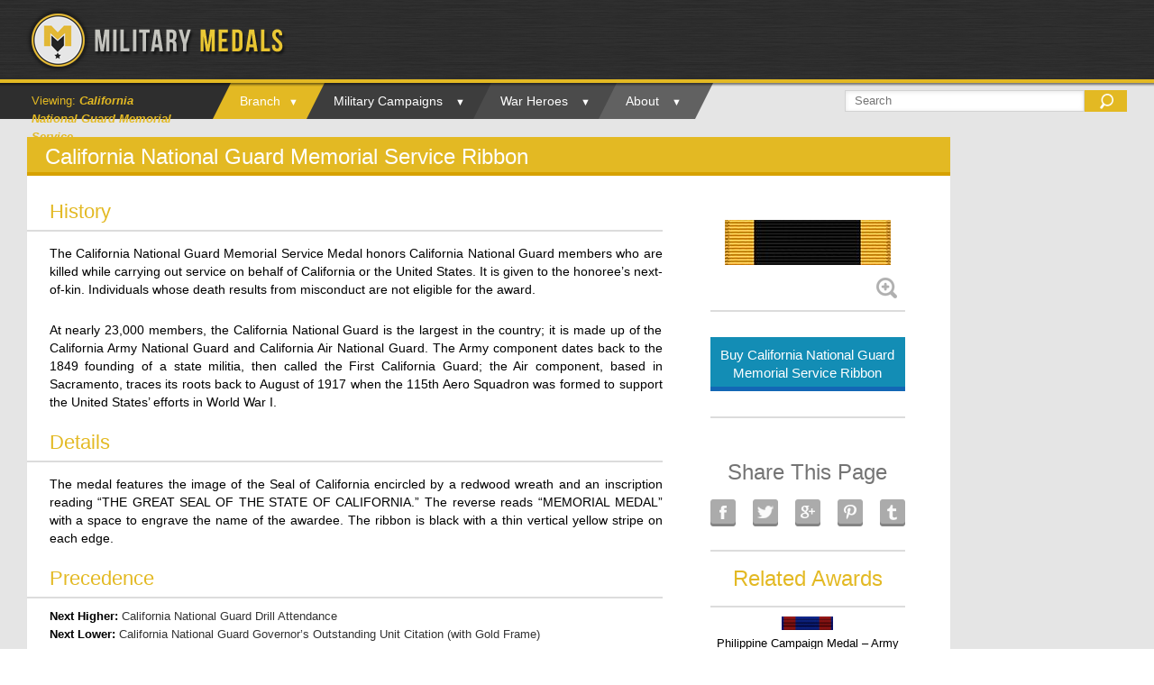

--- FILE ---
content_type: text/html; charset=UTF-8
request_url: https://www.militarymedals.com/medals/california-national-guard-memorial-service-ribbon/
body_size: 18745
content:
<!DOCTYPE html>
<html xmlns="https://www.w3.org/1999/xhtml" lang="en">
<head>
	<meta http-equiv="X-UA-Compatible" content="IE=edge,chrome=1" />

	<meta http-equiv="Content-Type" content="text/html; charset=utf-8"/>

	<title>
	California National Guard Memorial Service - Military Medals	</title>

	
	<!--[if lte IE 8]>
	<script type="text/javascript" src="https://www.militarymedals.com/wp-content/themes/Avada/js/html5shiv.js?x76185"></script>
	<![endif]-->

	
		<meta name="viewport" content="width=device-width, initial-scale=1, maximum-scale=1" />
	
	    
    
	
	
	
	
	<meta name='robots' content='index, follow, max-image-preview:large, max-snippet:-1, max-video-preview:-1' />

	<!-- This site is optimized with the Yoast SEO plugin v20.6 - https://yoast.com/wordpress/plugins/seo/ -->
	<link rel="canonical" href="https://www.militarymedals.com/medals/california-national-guard-memorial-service-ribbon/" />
	<meta property="og:locale" content="en_US" />
	<meta property="og:type" content="article" />
	<meta property="og:title" content="California National Guard Memorial Service - Military Medals" />
	<meta property="og:description" content="The California National Guard Memorial Service Medal honors California National Guard members who are killed while carrying out service on behalf of California or the United States. It is given to the honoree’s next-of-kin. Individuals whose death results from misconduct are not eligible for the award." />
	<meta property="og:url" content="https://www.militarymedals.com/medals/california-national-guard-memorial-service-ribbon/" />
	<meta property="og:site_name" content="Military Medals" />
	<meta property="article:modified_time" content="2016-04-04T22:15:55+00:00" />
	<meta property="og:image" content="https://www.militarymedals.com/wp-content/uploads/2016/03/california-national-guard-memorial-service-ribbon.jpg" />
	<meta property="og:image:width" content="184" />
	<meta property="og:image:height" content="50" />
	<meta property="og:image:type" content="image/jpeg" />
	<meta name="twitter:card" content="summary_large_image" />
	<script type="application/ld+json" class="yoast-schema-graph">{"@context":"https://schema.org","@graph":[{"@type":"WebPage","@id":"https://www.militarymedals.com/medals/california-national-guard-memorial-service-ribbon/","url":"https://www.militarymedals.com/medals/california-national-guard-memorial-service-ribbon/","name":"California National Guard Memorial Service - Military Medals","isPartOf":{"@id":"https://www.militarymedals.com/#website"},"primaryImageOfPage":{"@id":"https://www.militarymedals.com/medals/california-national-guard-memorial-service-ribbon/#primaryimage"},"image":{"@id":"https://www.militarymedals.com/medals/california-national-guard-memorial-service-ribbon/#primaryimage"},"thumbnailUrl":"https://www.militarymedals.com/wp-content/uploads/2016/03/california-national-guard-memorial-service-ribbon.jpg","datePublished":"2014-12-30T00:04:32+00:00","dateModified":"2016-04-04T22:15:55+00:00","breadcrumb":{"@id":"https://www.militarymedals.com/medals/california-national-guard-memorial-service-ribbon/#breadcrumb"},"inLanguage":"en","potentialAction":[{"@type":"ReadAction","target":["https://www.militarymedals.com/medals/california-national-guard-memorial-service-ribbon/"]}]},{"@type":"ImageObject","inLanguage":"en","@id":"https://www.militarymedals.com/medals/california-national-guard-memorial-service-ribbon/#primaryimage","url":"https://www.militarymedals.com/wp-content/uploads/2016/03/california-national-guard-memorial-service-ribbon.jpg","contentUrl":"https://www.militarymedals.com/wp-content/uploads/2016/03/california-national-guard-memorial-service-ribbon.jpg","width":184,"height":50,"caption":"California National Guard Memorial Service Ribbon"},{"@type":"BreadcrumbList","@id":"https://www.militarymedals.com/medals/california-national-guard-memorial-service-ribbon/#breadcrumb","itemListElement":[{"@type":"ListItem","position":1,"name":"Home","item":"https://www.militarymedals.com/"},{"@type":"ListItem","position":2,"name":"California National Guard Memorial Service"}]},{"@type":"WebSite","@id":"https://www.militarymedals.com/#website","url":"https://www.militarymedals.com/","name":"Military Medals","description":"Informative Military Medal Resource","potentialAction":[{"@type":"SearchAction","target":{"@type":"EntryPoint","urlTemplate":"https://www.militarymedals.com/?s={search_term_string}"},"query-input":"required name=search_term_string"}],"inLanguage":"en"}]}</script>
	<!-- / Yoast SEO plugin. -->


<link rel='dns-prefetch' href='//ajax.googleapis.com' />
<link rel="alternate" type="application/rss+xml" title="Military Medals &raquo; Feed" href="https://www.militarymedals.com/feed/" />
<link rel="alternate" type="application/rss+xml" title="Military Medals &raquo; Comments Feed" href="https://www.militarymedals.com/comments/feed/" />
<script type="text/javascript">
window._wpemojiSettings = {"baseUrl":"https:\/\/s.w.org\/images\/core\/emoji\/14.0.0\/72x72\/","ext":".png","svgUrl":"https:\/\/s.w.org\/images\/core\/emoji\/14.0.0\/svg\/","svgExt":".svg","source":{"concatemoji":"https:\/\/www.militarymedals.com\/wp-includes\/js\/wp-emoji-release.min.js?ver=6.2.8"}};
/*! This file is auto-generated */
!function(e,a,t){var n,r,o,i=a.createElement("canvas"),p=i.getContext&&i.getContext("2d");function s(e,t){p.clearRect(0,0,i.width,i.height),p.fillText(e,0,0);e=i.toDataURL();return p.clearRect(0,0,i.width,i.height),p.fillText(t,0,0),e===i.toDataURL()}function c(e){var t=a.createElement("script");t.src=e,t.defer=t.type="text/javascript",a.getElementsByTagName("head")[0].appendChild(t)}for(o=Array("flag","emoji"),t.supports={everything:!0,everythingExceptFlag:!0},r=0;r<o.length;r++)t.supports[o[r]]=function(e){if(p&&p.fillText)switch(p.textBaseline="top",p.font="600 32px Arial",e){case"flag":return s("\ud83c\udff3\ufe0f\u200d\u26a7\ufe0f","\ud83c\udff3\ufe0f\u200b\u26a7\ufe0f")?!1:!s("\ud83c\uddfa\ud83c\uddf3","\ud83c\uddfa\u200b\ud83c\uddf3")&&!s("\ud83c\udff4\udb40\udc67\udb40\udc62\udb40\udc65\udb40\udc6e\udb40\udc67\udb40\udc7f","\ud83c\udff4\u200b\udb40\udc67\u200b\udb40\udc62\u200b\udb40\udc65\u200b\udb40\udc6e\u200b\udb40\udc67\u200b\udb40\udc7f");case"emoji":return!s("\ud83e\udef1\ud83c\udffb\u200d\ud83e\udef2\ud83c\udfff","\ud83e\udef1\ud83c\udffb\u200b\ud83e\udef2\ud83c\udfff")}return!1}(o[r]),t.supports.everything=t.supports.everything&&t.supports[o[r]],"flag"!==o[r]&&(t.supports.everythingExceptFlag=t.supports.everythingExceptFlag&&t.supports[o[r]]);t.supports.everythingExceptFlag=t.supports.everythingExceptFlag&&!t.supports.flag,t.DOMReady=!1,t.readyCallback=function(){t.DOMReady=!0},t.supports.everything||(n=function(){t.readyCallback()},a.addEventListener?(a.addEventListener("DOMContentLoaded",n,!1),e.addEventListener("load",n,!1)):(e.attachEvent("onload",n),a.attachEvent("onreadystatechange",function(){"complete"===a.readyState&&t.readyCallback()})),(e=t.source||{}).concatemoji?c(e.concatemoji):e.wpemoji&&e.twemoji&&(c(e.twemoji),c(e.wpemoji)))}(window,document,window._wpemojiSettings);
</script>
<style type="text/css">
img.wp-smiley,
img.emoji {
	display: inline !important;
	border: none !important;
	box-shadow: none !important;
	height: 1em !important;
	width: 1em !important;
	margin: 0 0.07em !important;
	vertical-align: -0.1em !important;
	background: none !important;
	padding: 0 !important;
}
</style>
	<link rel='stylesheet' id='wp-block-library-group-css' href='https://www.militarymedals.com/wp-content/plugins/bwp-minify/min/?x76185&amp;f=wp-includes/css/dist/block-library/style.min.css,wp-includes/css/classic-themes.min.css,wp-content/themes/Avada/style.css,wp-content/themes/Avada/css/media.css' type='text/css' media='all' />
<!--[if lte IE 8]>
<link rel='stylesheet' id='avada-IE8-group-css' href='https://www.militarymedals.com/wp-content/plugins/bwp-minify/min/?x76185&amp;f=wp-content/themes/Avada/css/ie8.css' type='text/css' media='all' />
<![endif]-->
<!--[if IE]>
<link rel='stylesheet' id='avada-IE-group-css' href='https://www.militarymedals.com/wp-content/plugins/bwp-minify/min/?x76185&amp;f=wp-content/themes/Avada/css/ie.css' type='text/css' media='all' />
<![endif]-->
<link rel="https://api.w.org/" href="https://www.militarymedals.com/wp-json/" /><link rel="EditURI" type="application/rsd+xml" title="RSD" href="https://www.militarymedals.com/xmlrpc.php?rsd" />
<link rel="wlwmanifest" type="application/wlwmanifest+xml" href="https://www.militarymedals.com/wp-includes/wlwmanifest.xml" />
<meta name="generator" content="WordPress 6.2.8" />
<link rel='shortlink' href='https://www.militarymedals.com/?p=682' />
<link rel="alternate" type="application/json+oembed" href="https://www.militarymedals.com/wp-json/oembed/1.0/embed?url=https%3A%2F%2Fwww.militarymedals.com%2Fmedals%2Fcalifornia-national-guard-memorial-service-ribbon%2F" />
<link rel="alternate" type="text/xml+oembed" href="https://www.militarymedals.com/wp-json/oembed/1.0/embed?url=https%3A%2F%2Fwww.militarymedals.com%2Fmedals%2Fcalifornia-national-guard-memorial-service-ribbon%2F&#038;format=xml" />

<!-- This site is using AdRotate v5.12.1 to display their advertisements - https://ajdg.solutions/ -->
<!-- AdRotate CSS -->
<style type="text/css" media="screen">
	.g { margin:0px; padding:0px; overflow:hidden; line-height:1; zoom:1; }
	.g img { height:auto; }
	.g-col { position:relative; float:left; }
	.g-col:first-child { margin-left: 0; }
	.g-col:last-child { margin-right: 0; }
	@media only screen and (max-width: 480px) {
		.g-col, .g-dyn, .g-single { width:100%; margin-left:0; margin-right:0; }
	}
</style>
<!-- /AdRotate CSS -->

<link rel="shortcut icon" type="image/x-icon" href="http://militarymedals.com/wp-content/uploads/2014/08/favi-con.png?x76185" />
	
	<!--[if lte IE 8]>
	<script type="text/javascript">
	jQuery(document).ready(function() {
	var imgs, i, w;
	var imgs = document.getElementsByTagName( 'img' );
	for( i = 0; i < imgs.length; i++ ) {
	    w = imgs[i].getAttribute( 'width' );
	    imgs[i].removeAttribute( 'width' );
	    imgs[i].removeAttribute( 'height' );
	}
	});
	</script>
	
	<script src="https://www.militarymedals.com/wp-content/themes/Avada/js/excanvas.js?x76185"></script>
	
	<![endif]-->
	
	<!--[if lte IE 9]>
	<script type="text/javascript">
	jQuery(document).ready(function() {
	
	// Combine inline styles for body tag
	jQuery('body').each( function() {	
		var combined_styles = '<style>';

		jQuery( this ).find( 'style' ).each( function() {
			combined_styles += jQuery(this).html();
			jQuery(this).remove();
		});

		combined_styles += '</style>';

		jQuery( this ).prepend( combined_styles );
	});
	});
	</script>
	<![endif]-->
	
	<script type="text/javascript">
	/*@cc_on
		@if (@_jscript_version == 10)
	    	document.write('<style type="text/css">.search input,#searchform input {padding-left:10px;} .avada-select-parent .avada-select-arrow,.select-arrow{height:33px;background-color:#ffffff;}.search input{padding-left:5px;}header .tagline{margin-top:3px;}.star-rating span:before {letter-spacing: 0;}.avada-select-parent .avada-select-arrow,.gravity-select-parent .select-arrow,.wpcf7-select-parent .select-arrow,.select-arrow{background: #fff;}.star-rating{width: 5.2em;}.star-rating span:before {letter-spacing: 0.1em;}</style>');
		@end
	@*/

	var doc = document.documentElement;
	doc.setAttribute('data-useragent', navigator.userAgent);
	</script>

			
			
	
	
				
	
	<link rel="stylesheet" href="/wp-content/themes/Avada/css/importantstyles.css?x76185">
<style>
.header-v5 #nav > ul > li:after {
     content: '▼';
}
</style>
<link rel="stylesheet" href="/wp-content/themes/Avada/css/responsivestyles.css?x76185"></head>

<body class="medals-template-default single single-medals postid-682 no-tablet-sticky-header no-mobile-sticky-header no-mobile-slidingbar no-totop no-mobile-totop" data-spy="scroll">
	<div id="wrapper" class="">
					<div class="header-wrapper">
				<div class="header-v5">
		<div class="header-social">
		<div class="avada-row">
			<div class="alignleft">
				<div class="header-info">Call Us Today! 1.555.555.555<span class="sep">|</span><a href="mailto:info@yourdomain.com">info@yourdomain.com</a></div>
			</div>
			<div class="alignright">
				<div class='top-menu'>
	<ul id="snav" class="menu">
					</ul>
	</div>			</div>
		</div>
	</div>
		<header id="header">
		<div class="avada-row" style="padding-top:0px;padding-bottom:0px; overflow:hidden;">
			<div class="logo" data-margin-right="0px" data-margin-left="0px" data-margin-top="9px" data-margin-bottom="0px" style="margin-right:0px;margin-top:9px;margin-left:0px;margin-bottom:0px;">
				<a href="https://www.militarymedals.com">
					<img src="http://militarymedals.com/wp-content/uploads/2014/08/mmlogo.png?x76185" alt="Military Medals" class="normal_logo" />
									</a>
			</div>
		</div>
	</header>
	<div id="desktopmenu">
	                                 <div id="topshadow"></div> 
                                         <div id="grayarea"></div>
	     <div id="small-nav">
	          <div class="avada-row">
	                                 <div id="mainbreadcrumb"><span id="viewing">Viewing: </span><span id="breadcrumbtext"><em><strong>California National Guard Memorial Service</strong></em></span></div>
  		                         			                 <nav id="nav" class="nav-holder">
			                 				               <ul class="navigation menu fusion-navbar-nav">
	<li id="menu-item-41" class="menu-item menu-item-type-custom menu-item-object-custom menu-item-has-children menu-item-41"><a>Branch</a>
<ul class="sub-menu">
	<li id="menu-item-179" class="menu-item menu-item-type-custom menu-item-object-custom menu-item-179"><a href="/">View All Medals</a></li>
	<li id="menu-item-113" class="menu-item menu-item-type-post_type menu-item-object-page menu-item-has-children menu-item-113"><a href="https://www.militarymedals.com/airforce/">Air Force</a>
	<ul class="sub-menu">
		<li id="menu-item-46" class="alphabetically menu-item menu-item-type-custom menu-item-object-custom menu-item-46"><a href="/airforce-alphabetically">Alphabetically</a></li>
		<li id="menu-item-47" class="precedence menu-item menu-item-type-custom menu-item-object-custom menu-item-47"><a href="/airforce-order-of-precedence">Order of Precedence</a></li>
	</ul>
</li>
	<li id="menu-item-112" class="menu-item menu-item-type-post_type menu-item-object-page menu-item-has-children menu-item-112"><a href="https://www.militarymedals.com/army/">Army</a>
	<ul class="sub-menu">
		<li id="menu-item-80" class="menu-item menu-item-type-custom menu-item-object-custom menu-item-80"><a href="/army-alphabetically">Alphabetically</a></li>
		<li id="menu-item-92" class="menu-item menu-item-type-custom menu-item-object-custom menu-item-92"><a href="/army-order-of-precedence">Order of Precedence</a></li>
	</ul>
</li>
	<li id="menu-item-111" class="menu-item menu-item-type-post_type menu-item-object-page menu-item-has-children menu-item-111"><a href="https://www.militarymedals.com/coast-guard/">Coast Guard</a>
	<ul class="sub-menu">
		<li id="menu-item-81" class="menu-item menu-item-type-custom menu-item-object-custom menu-item-81"><a href="/coast-guard-alphabetically">Alphabetically</a></li>
		<li id="menu-item-91" class="menu-item menu-item-type-custom menu-item-object-custom menu-item-91"><a href="/coast-guard-order-of-precedence">Order of Precedence</a></li>
	</ul>
</li>
	<li id="menu-item-110" class="menu-item menu-item-type-post_type menu-item-object-page menu-item-has-children menu-item-110"><a href="https://www.militarymedals.com/marine-corps/">Marine Corps</a>
	<ul class="sub-menu">
		<li id="menu-item-82" class="menu-item menu-item-type-custom menu-item-object-custom menu-item-82"><a href="/marine-corps-alphabetically">Alphabetically</a></li>
		<li id="menu-item-90" class="menu-item menu-item-type-custom menu-item-object-custom menu-item-90"><a href="/marine-corps-order-of-precedence">Order of Precedence</a></li>
	</ul>
</li>
	<li id="menu-item-109" class="menu-item menu-item-type-post_type menu-item-object-page menu-item-has-children menu-item-109"><a href="https://www.militarymedals.com/navy/">Navy</a>
	<ul class="sub-menu">
		<li id="menu-item-83" class="menu-item menu-item-type-custom menu-item-object-custom menu-item-83"><a href="/navy-alphabetically">Alphabetically</a></li>
		<li id="menu-item-89" class="menu-item menu-item-type-custom menu-item-object-custom menu-item-89"><a href="/navy-order-of-precedence">Order of Precedence</a></li>
	</ul>
</li>
	<li id="menu-item-108" class="menu-item menu-item-type-post_type menu-item-object-page menu-item-has-children menu-item-108"><a href="https://www.militarymedals.com/national-guard/">National Guard</a>
	<ul class="sub-menu">
		<li id="menu-item-84" class="menu-item menu-item-type-custom menu-item-object-custom menu-item-84"><a href="/national-guard-alphabetically">Alphabetically</a></li>
		<li id="menu-item-88" class="menu-item menu-item-type-custom menu-item-object-custom menu-item-88"><a href="/national-guard-order-of-precedence">Order of Precedence</a></li>
	</ul>
</li>
	<li id="menu-item-107" class="menu-item menu-item-type-post_type menu-item-object-page menu-item-has-children menu-item-107"><a href="https://www.militarymedals.com/merchant-marine/">Merchant Marine</a>
	<ul class="sub-menu">
		<li id="menu-item-85" class="menu-item menu-item-type-custom menu-item-object-custom menu-item-85"><a href="/merchant-marine-alphabetically">Alphabetically</a></li>
		<li id="menu-item-87" class="menu-item menu-item-type-custom menu-item-object-custom menu-item-87"><a href="/merchant-marine-order-of-precedence">Order of Precedence</a></li>
	</ul>
</li>
</ul>
</li>
<li id="menu-item-42" class="menu-item menu-item-type-custom menu-item-object-custom menu-item-has-children menu-item-42"><a>Military Campaigns</a>
<ul class="sub-menu">
	<li id="menu-item-994" class="menu-item menu-item-type-post_type menu-item-object-militarycampaign menu-item-994"><a href="https://www.militarymedals.com/militarycampaign/world-war-i-1914-1918/">World War I 1914-1918</a></li>
	<li id="menu-item-993" class="menu-item menu-item-type-post_type menu-item-object-militarycampaign menu-item-993"><a href="https://www.militarymedals.com/militarycampaign/world-war-ii-1939-1945/">World War II 1939-1945</a></li>
	<li id="menu-item-992" class="menu-item menu-item-type-post_type menu-item-object-militarycampaign menu-item-992"><a href="https://www.militarymedals.com/militarycampaign/korean-war-1950-1953/">Korean War 1950-1953</a></li>
	<li id="menu-item-246" class="menu-item menu-item-type-post_type menu-item-object-militarycampaign menu-item-246"><a href="https://www.militarymedals.com/militarycampaign/vietnam-war-1953-1975/">Vietnam War 1953-1975</a></li>
</ul>
</li>
<li id="menu-item-43" class="menu-item menu-item-type-custom menu-item-object-custom menu-item-has-children menu-item-43"><a>War Heroes</a>
<ul class="sub-menu">
	<li id="menu-item-1251" class="menu-item menu-item-type-post_type menu-item-object-warhero menu-item-1251"><a href="https://www.militarymedals.com/warhero/first-lieutenant-audie-murphy/">First Lieutenant Audie Murphy</a></li>
	<li id="menu-item-1203" class="menu-item menu-item-type-post_type menu-item-object-warhero menu-item-1203"><a href="https://www.militarymedals.com/warhero/colonel-david-hackworth/">Colonel David Hackworth</a></li>
	<li id="menu-item-1142" class="menu-item menu-item-type-post_type menu-item-object-warhero menu-item-1142"><a href="https://www.militarymedals.com/warhero/corporal-ira-hayes/">Corporal Ira Hayes</a></li>
	<li id="menu-item-1127" class="menu-item menu-item-type-post_type menu-item-object-warhero menu-item-1127"><a href="https://www.militarymedals.com/warhero/corporal-desmond-doss/">Corporal Desmond Doss</a></li>
	<li id="menu-item-988" class="menu-item menu-item-type-post_type menu-item-object-warhero menu-item-988"><a href="https://www.militarymedals.com/warhero/general-douglas-macarthur/">General Douglas MacArthur</a></li>
	<li id="menu-item-985" class="menu-item menu-item-type-post_type menu-item-object-warhero menu-item-985"><a href="https://www.militarymedals.com/warhero/sergeant-alvin-c-york/">Sergeant Alvin C. York</a></li>
	<li id="menu-item-982" class="menu-item menu-item-type-post_type menu-item-object-warhero menu-item-982"><a href="https://www.militarymedals.com/warhero/rear-admiral-eugene-fluckey/">Rear Admiral Eugene Fluckey</a></li>
	<li id="menu-item-986" class="menu-item menu-item-type-post_type menu-item-object-warhero menu-item-986"><a href="https://www.militarymedals.com/warhero/richard-d-dick-winters/">Major Richard D. Winters</a></li>
	<li id="menu-item-1719" class="menu-item menu-item-type-post_type menu-item-object-warhero menu-item-1719"><a href="https://www.militarymedals.com/warhero/lewis-burwell-chesty-puller/">Lieutenant General Lewis Puller</a></li>
</ul>
</li>
<li id="menu-item-44" class="menu-item menu-item-type-custom menu-item-object-custom menu-item-has-children menu-item-44"><a>About</a>
<ul class="sub-menu">
	<li id="menu-item-169" class="menu-item menu-item-type-custom menu-item-object-custom menu-item-169"><a href="https://www.facebook.com/USAMilitaryMedals">Military Medals Blog</a></li>
	<li id="menu-item-261" class="menu-item menu-item-type-post_type menu-item-object-page menu-item-261"><a href="https://www.militarymedals.com/contact/">Contact</a></li>
	<li id="menu-item-172" class="newslettersignup menu-item menu-item-type-custom menu-item-object-custom menu-item-172"><a>Newsletter Sign-Up</a></li>
</ul>
</li>
		</ul>
			                 </nav>
			                 			                 <div class="mobile-nav-holder main-menu"></div>
                                         <div id="searchform"><form class="search" id="searchform" action="../../../../../../../../../../../../" method="get"><fieldset><input name="s" id="s" type="text" value="" placeholder="Search"><input type="submit" id="searchicon"></fieldset></form></div>
		       	                 	          </div>
	     </div>
        </div>
</div>

<div id="mobileheader">

     <div id="logoholder">

          <div id="mobilelogo">

               <a href="../../../../../../../../../"><img src="/wp-content/uploads/2014/09/finallogoformm.png?x76185" /></a>

          </div>

     </div>
     
     <div id="secondmenu">
     
               <div id="topshadow"></div>

               <div class="header-v5">

                    <nav id="nav" class="nav-holder">

                         <ul class="navigation menu fusion-navbar-nav">
	<li id="menu-item-41" class="menu-item menu-item-type-custom menu-item-object-custom menu-item-has-children menu-item-41"><a>Branch</a>
<ul class="sub-menu">
	<li id="menu-item-179" class="menu-item menu-item-type-custom menu-item-object-custom menu-item-179"><a href="/">View All Medals</a></li>
	<li id="menu-item-113" class="menu-item menu-item-type-post_type menu-item-object-page menu-item-has-children menu-item-113"><a href="https://www.militarymedals.com/airforce/">Air Force</a>
	<ul class="sub-menu">
		<li id="menu-item-46" class="alphabetically menu-item menu-item-type-custom menu-item-object-custom menu-item-46"><a href="/airforce-alphabetically">Alphabetically</a></li>
		<li id="menu-item-47" class="precedence menu-item menu-item-type-custom menu-item-object-custom menu-item-47"><a href="/airforce-order-of-precedence">Order of Precedence</a></li>
	</ul>
</li>
	<li id="menu-item-112" class="menu-item menu-item-type-post_type menu-item-object-page menu-item-has-children menu-item-112"><a href="https://www.militarymedals.com/army/">Army</a>
	<ul class="sub-menu">
		<li id="menu-item-80" class="menu-item menu-item-type-custom menu-item-object-custom menu-item-80"><a href="/army-alphabetically">Alphabetically</a></li>
		<li id="menu-item-92" class="menu-item menu-item-type-custom menu-item-object-custom menu-item-92"><a href="/army-order-of-precedence">Order of Precedence</a></li>
	</ul>
</li>
	<li id="menu-item-111" class="menu-item menu-item-type-post_type menu-item-object-page menu-item-has-children menu-item-111"><a href="https://www.militarymedals.com/coast-guard/">Coast Guard</a>
	<ul class="sub-menu">
		<li id="menu-item-81" class="menu-item menu-item-type-custom menu-item-object-custom menu-item-81"><a href="/coast-guard-alphabetically">Alphabetically</a></li>
		<li id="menu-item-91" class="menu-item menu-item-type-custom menu-item-object-custom menu-item-91"><a href="/coast-guard-order-of-precedence">Order of Precedence</a></li>
	</ul>
</li>
	<li id="menu-item-110" class="menu-item menu-item-type-post_type menu-item-object-page menu-item-has-children menu-item-110"><a href="https://www.militarymedals.com/marine-corps/">Marine Corps</a>
	<ul class="sub-menu">
		<li id="menu-item-82" class="menu-item menu-item-type-custom menu-item-object-custom menu-item-82"><a href="/marine-corps-alphabetically">Alphabetically</a></li>
		<li id="menu-item-90" class="menu-item menu-item-type-custom menu-item-object-custom menu-item-90"><a href="/marine-corps-order-of-precedence">Order of Precedence</a></li>
	</ul>
</li>
	<li id="menu-item-109" class="menu-item menu-item-type-post_type menu-item-object-page menu-item-has-children menu-item-109"><a href="https://www.militarymedals.com/navy/">Navy</a>
	<ul class="sub-menu">
		<li id="menu-item-83" class="menu-item menu-item-type-custom menu-item-object-custom menu-item-83"><a href="/navy-alphabetically">Alphabetically</a></li>
		<li id="menu-item-89" class="menu-item menu-item-type-custom menu-item-object-custom menu-item-89"><a href="/navy-order-of-precedence">Order of Precedence</a></li>
	</ul>
</li>
	<li id="menu-item-108" class="menu-item menu-item-type-post_type menu-item-object-page menu-item-has-children menu-item-108"><a href="https://www.militarymedals.com/national-guard/">National Guard</a>
	<ul class="sub-menu">
		<li id="menu-item-84" class="menu-item menu-item-type-custom menu-item-object-custom menu-item-84"><a href="/national-guard-alphabetically">Alphabetically</a></li>
		<li id="menu-item-88" class="menu-item menu-item-type-custom menu-item-object-custom menu-item-88"><a href="/national-guard-order-of-precedence">Order of Precedence</a></li>
	</ul>
</li>
	<li id="menu-item-107" class="menu-item menu-item-type-post_type menu-item-object-page menu-item-has-children menu-item-107"><a href="https://www.militarymedals.com/merchant-marine/">Merchant Marine</a>
	<ul class="sub-menu">
		<li id="menu-item-85" class="menu-item menu-item-type-custom menu-item-object-custom menu-item-85"><a href="/merchant-marine-alphabetically">Alphabetically</a></li>
		<li id="menu-item-87" class="menu-item menu-item-type-custom menu-item-object-custom menu-item-87"><a href="/merchant-marine-order-of-precedence">Order of Precedence</a></li>
	</ul>
</li>
</ul>
</li>
<li id="menu-item-42" class="menu-item menu-item-type-custom menu-item-object-custom menu-item-has-children menu-item-42"><a>Military Campaigns</a>
<ul class="sub-menu">
	<li id="menu-item-994" class="menu-item menu-item-type-post_type menu-item-object-militarycampaign menu-item-994"><a href="https://www.militarymedals.com/militarycampaign/world-war-i-1914-1918/">World War I 1914-1918</a></li>
	<li id="menu-item-993" class="menu-item menu-item-type-post_type menu-item-object-militarycampaign menu-item-993"><a href="https://www.militarymedals.com/militarycampaign/world-war-ii-1939-1945/">World War II 1939-1945</a></li>
	<li id="menu-item-992" class="menu-item menu-item-type-post_type menu-item-object-militarycampaign menu-item-992"><a href="https://www.militarymedals.com/militarycampaign/korean-war-1950-1953/">Korean War 1950-1953</a></li>
	<li id="menu-item-246" class="menu-item menu-item-type-post_type menu-item-object-militarycampaign menu-item-246"><a href="https://www.militarymedals.com/militarycampaign/vietnam-war-1953-1975/">Vietnam War 1953-1975</a></li>
</ul>
</li>
<li id="menu-item-43" class="menu-item menu-item-type-custom menu-item-object-custom menu-item-has-children menu-item-43"><a>War Heroes</a>
<ul class="sub-menu">
	<li id="menu-item-1251" class="menu-item menu-item-type-post_type menu-item-object-warhero menu-item-1251"><a href="https://www.militarymedals.com/warhero/first-lieutenant-audie-murphy/">First Lieutenant Audie Murphy</a></li>
	<li id="menu-item-1203" class="menu-item menu-item-type-post_type menu-item-object-warhero menu-item-1203"><a href="https://www.militarymedals.com/warhero/colonel-david-hackworth/">Colonel David Hackworth</a></li>
	<li id="menu-item-1142" class="menu-item menu-item-type-post_type menu-item-object-warhero menu-item-1142"><a href="https://www.militarymedals.com/warhero/corporal-ira-hayes/">Corporal Ira Hayes</a></li>
	<li id="menu-item-1127" class="menu-item menu-item-type-post_type menu-item-object-warhero menu-item-1127"><a href="https://www.militarymedals.com/warhero/corporal-desmond-doss/">Corporal Desmond Doss</a></li>
	<li id="menu-item-988" class="menu-item menu-item-type-post_type menu-item-object-warhero menu-item-988"><a href="https://www.militarymedals.com/warhero/general-douglas-macarthur/">General Douglas MacArthur</a></li>
	<li id="menu-item-985" class="menu-item menu-item-type-post_type menu-item-object-warhero menu-item-985"><a href="https://www.militarymedals.com/warhero/sergeant-alvin-c-york/">Sergeant Alvin C. York</a></li>
	<li id="menu-item-982" class="menu-item menu-item-type-post_type menu-item-object-warhero menu-item-982"><a href="https://www.militarymedals.com/warhero/rear-admiral-eugene-fluckey/">Rear Admiral Eugene Fluckey</a></li>
	<li id="menu-item-986" class="menu-item menu-item-type-post_type menu-item-object-warhero menu-item-986"><a href="https://www.militarymedals.com/warhero/richard-d-dick-winters/">Major Richard D. Winters</a></li>
	<li id="menu-item-1719" class="menu-item menu-item-type-post_type menu-item-object-warhero menu-item-1719"><a href="https://www.militarymedals.com/warhero/lewis-burwell-chesty-puller/">Lieutenant General Lewis Puller</a></li>
</ul>
</li>
<li id="menu-item-44" class="menu-item menu-item-type-custom menu-item-object-custom menu-item-has-children menu-item-44"><a>About</a>
<ul class="sub-menu">
	<li id="menu-item-169" class="menu-item menu-item-type-custom menu-item-object-custom menu-item-169"><a href="https://www.facebook.com/USAMilitaryMedals">Military Medals Blog</a></li>
	<li id="menu-item-261" class="menu-item menu-item-type-post_type menu-item-object-page menu-item-261"><a href="https://www.militarymedals.com/contact/">Contact</a></li>
	<li id="menu-item-172" class="newslettersignup menu-item menu-item-type-custom menu-item-object-custom menu-item-172"><a>Newsletter Sign-Up</a></li>
</ul>
</li>
		</ul>

                    </nav>

               </div>

     </div>

     <div id="menuformobile">

               
               
               
               <div class="mobile-nav-holder main-menu"></div>

                 
     </div>

     <div id="lastareaundermenu">
     
          <div id="bandm">
     
               <div id="mainbreadcrumb"><span id="viewing">Viewing: </span><span id="breadcrumbtext"><em><strong>California National Guard Memorial Service</strong></em></span></div>
     
               <div id="mobilesearch"><form class="search" id="searchform" action="../../../../../../../../../../../../" method="get"><fieldset><input name="s" id="s" type="text" value="" placeholder="Search"><input type="submit" id="searchicon"></fieldset></form></div>

          </div>

     </div>

</div>

<div id="smallheader">

     <div id="logoholder">
     
          <div id="dropthemenu"><img id="openmenu" src="/wp-content/uploads/2014/09/menuiconinactivestate.png?x76185" /><img id="closemenu" style="display: none;" src="/wp-content/uploads/2014/09/menuiconactivestate.png?x76185" /></div>

          <div id="mobilelogo">
     
               <a href="../../../../../../../../../"><img src="/wp-content/uploads/2014/08/mobile-logo.png?x76185" /></a>

          </div>  

     </div>
     
     <div id="notinusemenu" class="mobile-nav-holder main-menu"></div>
       
     <div id="brdcrmb">
     
     <div id="topshadow"></div>
    
     <div id="mainbreadcrumb"><span id="viewing">Viewing: </span><span id="breadcrumbtext"><em><strong>California National Guard Memorial Service</strong></em></span></div>

     <div id="branchmenu"><img id="inactive" src="/wp-content/uploads/2014/09/branchmenu.png?x76185" /><img id="active" style="display: none;" src="/wp-content/uploads/2014/09/branchmenu.png?x76185" /></div>

     </div> 

     <div id="menutwo" class="mobile-nav-holder main-menu"></div>
     
     <div id="mobilesearcharea">
     
     <form class="search" id="searchform" action="../../../../../../../../../../../../" method="get"><fieldset><input name="s" id="s" type="text" value="" placeholder="Search"><input type="submit" id="searchicon"></fieldset></form>

     </div>

</div>				<div class="init-sticky-header"></div>		
			</div>
			
	<div id="sliders-container">
	    
	</div>
							<div id="main" class="clearfix " style="">
		<div class="avada-row" style="">          <div id="custompostcontent">

           <div id="pagecontent">

                
                
                                <div id="titlearea"><h2 id="title">California National Guard Memorial Service Ribbon</h2></div>
                                <div id="maincontentholder">

                            
                     
                     <div id="imageundervideo">

                               <a href="#test-popup" class="open-popup-link">

                                    <img width="184" height="50" src="https://www.militarymedals.com/wp-content/uploads/2016/03/california-national-guard-memorial-service-ribbon.jpg?x76185" class="attachment-post-thumbnail size-post-thumbnail wp-post-image" alt="" decoding="async" srcset="https://www.militarymedals.com/wp-content/uploads/2016/03/california-national-guard-memorial-service-ribbon.jpg 184w, https://www.militarymedals.com/wp-content/uploads/2016/03/california-national-guard-memorial-service-ribbon-180x50.jpg 180w" sizes="(max-width: 184px) 100vw, 184px" />                                    
                                    <div id="zoomicon"></div>

                               </a>

                               <div id="test-popup" class="white-popup mfp-hide">

                                    <div id="popupimage"><img width="184" height="50" src="https://www.militarymedals.com/wp-content/uploads/2016/03/california-national-guard-memorial-service-ribbon.jpg?x76185" class="attachment-post-thumbnail size-post-thumbnail wp-post-image" alt="" decoding="async" loading="lazy" srcset="https://www.militarymedals.com/wp-content/uploads/2016/03/california-national-guard-memorial-service-ribbon.jpg 184w, https://www.militarymedals.com/wp-content/uploads/2016/03/california-national-guard-memorial-service-ribbon-180x50.jpg 180w" sizes="(max-width: 184px) 100vw, 184px" /></div>

                                    <div id="popupcaption">California National Guard Memorial Service Ribbon</div>
                               </div>
                     
                     </div>
                                          <div id="buybuttonforsmalldevice">
                     <a href="https://www.usamilitarymedals.com/products/california-national-guard-memorial-service-ribbon" target="_blank"><div id="buybutton">Buy California National Guard Memorial Service Ribbon</div></a>
                     </div>
                                          
                                          

                     <div id="mobilesection">
                     
                          <div id="mobilethumbnail">
                          
                               
                               <div id="sideimage">

                                    <a href="#test-popup" class="open-popup-link">

                                         <img width="184" height="50" src="https://www.militarymedals.com/wp-content/uploads/2016/03/california-national-guard-memorial-service-ribbon.jpg?x76185" class="attachment-post-thumbnail size-post-thumbnail wp-post-image" alt="" decoding="async" loading="lazy" srcset="https://www.militarymedals.com/wp-content/uploads/2016/03/california-national-guard-memorial-service-ribbon.jpg 184w, https://www.militarymedals.com/wp-content/uploads/2016/03/california-national-guard-memorial-service-ribbon-180x50.jpg 180w" sizes="(max-width: 184px) 100vw, 184px" />
                                         <div id="zoomicon"></div>

                                    </a>

                                    <div id="test-popup" class="white-popup mfp-hide">

                                         <div id="popupimage"><img width="184" height="50" src="https://www.militarymedals.com/wp-content/uploads/2016/03/california-national-guard-memorial-service-ribbon.jpg?x76185" class="attachment-post-thumbnail size-post-thumbnail wp-post-image" alt="" decoding="async" loading="lazy" srcset="https://www.militarymedals.com/wp-content/uploads/2016/03/california-national-guard-memorial-service-ribbon.jpg 184w, https://www.militarymedals.com/wp-content/uploads/2016/03/california-national-guard-memorial-service-ribbon-180x50.jpg 180w" sizes="(max-width: 184px) 100vw, 184px" /></div>

                                         <div id="popupcaption">California National Guard Memorial Service Ribbon</div>

                                    </div>

                               </div>
                                                         </div>
                          
                          <div id="mobilelinks">
                                                              <a href="https://www.usamilitarymedals.com/products/california-national-guard-memorial-service-ribbon" target="_blank"><div id="buybutton">Buy California National Guard Memorial Service Ribbon</div></a>
                               
                               <div id="divider"></div>
                                                               
                                                               <div id="sharearea">

                                    <h3 id="share">Share This Page</h3>

                                    <div id="socialicons">

                                         <div id="mfb"><a href="http://www.facebook.com/share.php?u=https://www.militarymedals.com/medals/california-national-guard-memorial-service-ribbon/&title=California National Guard Memorial Service" target="_blank"><img src="/wp-content/uploads/2014/08/fb.png?x76185" /></a></div>
                                         
                                         <div id="mtwit"><a href="http://twitter.com/home?status=California National Guard Memorial Service+https://www.militarymedals.com/medals/california-national-guard-memorial-service-ribbon/" target="_blank"><img src="/wp-content/uploads/2014/08/twit.png?x76185" /></a></div>

                                         <div id="mgplus"<a href="https://plusone.google.com/_/+1/confirm?hl=en&url=https://www.militarymedals.com/medals/california-national-guard-memorial-service-ribbon/" target="_blank"><img src="/wp-content/uploads/2014/08/gp.png?x76185" /></a></div>
                                         
                                         <div id="mpin"><a href="http://pinterest.com/pin/create/bookmarklet/?media=https://www.militarymedals.com/wp-content/uploads/2016/03/california-national-guard-memorial-service-ribbon.jpg&url=https://www.militarymedals.com/medals/california-national-guard-memorial-service-ribbon/&is_video=false&description=California National Guard Memorial Service" target="_blank"><img src="/wp-content/uploads/2014/08/pt.png?x76185" /></a></div>
                                         
                                         <div id="mtlr"><a href="http://www.tumblr.com/share?v=3&u=https://www.militarymedals.com/medals/california-national-guard-memorial-service-ribbon/&t=California National Guard Memorial Service" target="_blank"><img src="/wp-content/uploads/2014/08/tr.png?x76185" /></a></div>

                                    </div>

                               </div>
                               
                               <div id="divider"></div>

                          </div>

                     </div>

                     <h3 id="topheading">History</h3>

                     <div id="divider"></div>

                     <div id="firstcontent"><p>The California National Guard Memorial Service Medal honors California National Guard members who are killed while carrying out service on behalf of California or the United States. It is given to the honoree’s next-of-kin. Individuals whose death results from misconduct are not eligible for the award.</p>
<p>At nearly 23,000 members, the California National Guard is the largest in the country; it is made up of the California Army National Guard and California Air National Guard. The Army component dates back to the 1849 founding of a state militia, then called the First California Guard; the Air component, based in Sacramento, traces its roots back to August of 1917 when the 115th Aero Squadron was formed to support the United States’ efforts in World War I.</p>
</div>

                     <h3 id="topheading">Details</h3>

                     <div id="divider"></div>

                     <div id="firstcontent"><p>The medal features the image of the Seal of California encircled by a redwood wreath and an inscription reading “THE GREAT SEAL OF THE STATE OF CALIFORNIA.” The reverse reads “MEMORIAL MEDAL” with a space to engrave the name of the awardee. The ribbon is black with a thin vertical yellow stripe on each edge.</p>
</div>

                          <div id="alldevices">

                                      
                                      
                                      
                                      
                                      
                                      
                                      
                                      
                                      
                                      
                                      
                                      
                                      
                                      
                                      
                                      
                                      
                                      
                                      
                                      
                                      
                                      
                                      
                                      
                                      
                                      
                                      
                                      
                                      
                                      
                                      
                                      
                                      
                                      
                          </div>

                     
                     <div id="precedence">

                          <h3 id="topheading">Precedence</h3>

                          <div id="divider"></div>

                          <div id="precedenceitems">

                               <div id="nexthigher"><strong>Next Higher: </strong><a href="https://www.militarymedals.com/medals/california-national-guard-drill-attendance-ribbon/">California National Guard Drill Attendance</a></div><div id="nexthigher"><strong>Next Lower: </strong><a href="https://www.militarymedals.com/medals/california-national-guard-governors-outstanding-unit-citation-gold-frame/">California National Guard Governor&#8217;s Outstanding Unit Citation (with Gold Frame)</a></div>
                          </div>

                     </div>

                                          
                     <div id="mobilerelatedmedals">

                          <h3 id="topheading">Related Awards</h3>

                          <div id="divider"></div>

                          <div id="rmposts">

                               <div id="singlermpotst"><a href="https://www.militarymedals.com/medals/philippine-campaign-medal-army/"><div id="rmimage"><img width="184" height="50" src="https://www.militarymedals.com/wp-content/uploads/2016/03/philippine-campaign-ribbon.jpg?x76185" class="attachment-post-thumbnail size-post-thumbnail wp-post-image" alt="" decoding="async" loading="lazy" srcset="https://www.militarymedals.com/wp-content/uploads/2016/03/philippine-campaign-ribbon.jpg 184w, https://www.militarymedals.com/wp-content/uploads/2016/03/philippine-campaign-ribbon-180x50.jpg 180w" sizes="(max-width: 184px) 100vw, 184px" /></div><div id="rmtitle">Philippine Campaign Medal &#8211; Army</div></a></div><div id="singlermpotst"><a href="https://www.militarymedals.com/medals/philippine-campaign-medal-marine-corps/"><div id="rmimage"><img width="184" height="50" src="https://www.militarymedals.com/wp-content/uploads/2016/03/philippine-campaign-ribbon.jpg?x76185" class="attachment-post-thumbnail size-post-thumbnail wp-post-image" alt="" decoding="async" loading="lazy" srcset="https://www.militarymedals.com/wp-content/uploads/2016/03/philippine-campaign-ribbon.jpg 184w, https://www.militarymedals.com/wp-content/uploads/2016/03/philippine-campaign-ribbon-180x50.jpg 180w" sizes="(max-width: 184px) 100vw, 184px" /></div><div id="rmtitle">Philippine Campaign Medal &#8211; Marine Corps</div></a></div><div id="singlermpotst"><a href="https://www.militarymedals.com/medals/second-haitian-campaign-medal-marine-corps/"><div id="rmimage"><img width="184" height="50" src="https://www.militarymedals.com/wp-content/uploads/2016/03/second-haitian-campaign-ribbon.jpg?x76185" class="attachment-post-thumbnail size-post-thumbnail wp-post-image" alt="" decoding="async" loading="lazy" srcset="https://www.militarymedals.com/wp-content/uploads/2016/03/second-haitian-campaign-ribbon.jpg 184w, https://www.militarymedals.com/wp-content/uploads/2016/03/second-haitian-campaign-ribbon-180x50.jpg 180w" sizes="(max-width: 184px) 100vw, 184px" /></div><div id="rmtitle">Second Haitian Campaign Medal &#8211; Marine Corps</div></a></div><div id="singlermpotst"><a href="https://www.militarymedals.com/medals/second-haitian-campaign-medal-navy/"><div id="rmimage"><img width="184" height="50" src="https://www.militarymedals.com/wp-content/uploads/2016/03/second-haitian-campaign-ribbon.jpg?x76185" class="attachment-post-thumbnail size-post-thumbnail wp-post-image" alt="" decoding="async" loading="lazy" srcset="https://www.militarymedals.com/wp-content/uploads/2016/03/second-haitian-campaign-ribbon.jpg 184w, https://www.militarymedals.com/wp-content/uploads/2016/03/second-haitian-campaign-ribbon-180x50.jpg 180w" sizes="(max-width: 184px) 100vw, 184px" /></div><div id="rmtitle">Second Haitian Campaign Medal &#8211; Navy</div></a></div>
                          </div>

                     </div>

                </div>

                <div id="contentsidebar">

                     <div id="centeredsidebar">
                     
                          <div id="sideimage">

                               <br>
                               <a href="#test-popup" class="open-popup-link">

                                    <img width="184" height="50" src="https://www.militarymedals.com/wp-content/uploads/2016/03/california-national-guard-memorial-service-ribbon.jpg?x76185" class="attachment-post-thumbnail size-post-thumbnail wp-post-image" alt="" decoding="async" loading="lazy" srcset="https://www.militarymedals.com/wp-content/uploads/2016/03/california-national-guard-memorial-service-ribbon.jpg 184w, https://www.militarymedals.com/wp-content/uploads/2016/03/california-national-guard-memorial-service-ribbon-180x50.jpg 180w" sizes="(max-width: 184px) 100vw, 184px" /><br><br>
                                     <div id="zoomicon"></div>
                                    
                               </a>


                               <div id="test-popup" class="white-popup mfp-hide">

                                    <div id="popupimage"><br><img width="184" height="50" src="https://www.militarymedals.com/wp-content/uploads/2016/03/california-national-guard-memorial-service-ribbon.jpg?x76185" class="attachment-post-thumbnail size-post-thumbnail wp-post-image" alt="" decoding="async" loading="lazy" srcset="https://www.militarymedals.com/wp-content/uploads/2016/03/california-national-guard-memorial-service-ribbon.jpg 184w, https://www.militarymedals.com/wp-content/uploads/2016/03/california-national-guard-memorial-service-ribbon-180x50.jpg 180w" sizes="(max-width: 184px) 100vw, 184px" /><br>
                                    
                                    </div>

                                    <div id="popupcaption">California National Guard Memorial Service Ribbon</div>

                               </div>

                          </div>
                          
                                                    <div id="divider" class="hideonmobile"></div>
                          
                          <div id="buybuttonfordevice"><a href="https://www.usamilitarymedals.com/products/california-national-guard-memorial-service-ribbon" target="_blank"><div id="buybutton">Buy California National Guard Memorial Service Ribbon</div></a></div>
                          
                          <div id="divider" class="hideonmobile"></div><br>

                          
                          <div id="sharearea">

                               <h3 id="share">Share This Page</h3>

                               <div id="socialicons">

                                    <a class="smgap" href="http://www.facebook.com/share.php?u=https://www.militarymedals.com/medals/california-national-guard-memorial-service-ribbon/&title=California National Guard Memorial Service" target="_blank"><div id="fb" class="smgap"></div></a><a class="smgap" href="http://twitter.com/home?status=California National Guard Memorial Service+https://www.militarymedals.com/medals/california-national-guard-memorial-service-ribbon/" target="_blank"><div id="ttr" class="smgap"></div></a><a class="smgap" href="https://plusone.google.com/_/+1/confirm?hl=en&url=https://www.militarymedals.com/medals/california-national-guard-memorial-service-ribbon/" target="_blank"><div id="gp" class="smgap"></div></a><a class="smgap" href="http://pinterest.com/pin/create/bookmarklet/?media=https://www.militarymedals.com/wp-content/uploads/2016/03/california-national-guard-memorial-service-ribbon.jpg&url=https://www.militarymedals.com/medals/california-national-guard-memorial-service-ribbon/&is_video=false&description=California National Guard Memorial Service" target="_blank"><div id="prt" class="smgap"></div></a><a class="smgap" href="http://www.tumblr.com/share?v=3&u=https://www.militarymedals.com/medals/california-national-guard-memorial-service-ribbon/&t=California National Guard Memorial Service" target="_blank"><div id="tlr" class="smgap"></div></a>

                               </div>

                          </div>

                          <div id="divider"></div>

                          <h3 id="rm">Related Awards</h3>

                          <div id="divider"></div>

                          <div id="relatedmedals">

                               <a href="https://www.militarymedals.com/medals/philippine-campaign-medal-army/"><div id="rmimage"><img width="184" height="50" src="https://www.militarymedals.com/wp-content/uploads/2016/03/philippine-campaign-ribbon.jpg?x76185" class="attachment-post-thumbnail size-post-thumbnail wp-post-image" alt="" decoding="async" loading="lazy" srcset="https://www.militarymedals.com/wp-content/uploads/2016/03/philippine-campaign-ribbon.jpg 184w, https://www.militarymedals.com/wp-content/uploads/2016/03/philippine-campaign-ribbon-180x50.jpg 180w" sizes="(max-width: 184px) 100vw, 184px" /></div><div id="rmtitle">Philippine Campaign Medal &#8211; Army</div></a><a href="https://www.militarymedals.com/medals/philippine-campaign-medal-marine-corps/"><div id="rmimage"><img width="184" height="50" src="https://www.militarymedals.com/wp-content/uploads/2016/03/philippine-campaign-ribbon.jpg?x76185" class="attachment-post-thumbnail size-post-thumbnail wp-post-image" alt="" decoding="async" loading="lazy" srcset="https://www.militarymedals.com/wp-content/uploads/2016/03/philippine-campaign-ribbon.jpg 184w, https://www.militarymedals.com/wp-content/uploads/2016/03/philippine-campaign-ribbon-180x50.jpg 180w" sizes="(max-width: 184px) 100vw, 184px" /></div><div id="rmtitle">Philippine Campaign Medal &#8211; Marine Corps</div></a><a href="https://www.militarymedals.com/medals/second-haitian-campaign-medal-marine-corps/"><div id="rmimage"><img width="184" height="50" src="https://www.militarymedals.com/wp-content/uploads/2016/03/second-haitian-campaign-ribbon.jpg?x76185" class="attachment-post-thumbnail size-post-thumbnail wp-post-image" alt="" decoding="async" loading="lazy" srcset="https://www.militarymedals.com/wp-content/uploads/2016/03/second-haitian-campaign-ribbon.jpg 184w, https://www.militarymedals.com/wp-content/uploads/2016/03/second-haitian-campaign-ribbon-180x50.jpg 180w" sizes="(max-width: 184px) 100vw, 184px" /></div><div id="rmtitle">Second Haitian Campaign Medal &#8211; Marine Corps</div></a>
                          </div>

                     </div>

                </div>

           </div>

           <div id="mainsidebar">
           
                 	             	             <div id="firstsidebarad" style="float:right;"></div>
	                              
           </div>

      </div>

      
		</div>
	</div>
					<footer class="footer-area">
		<div class="avada-row">
			<section class="fusion-columns row fusion-columns-4 columns columns-4">
							
								<article class="fusion-column col col-lg-3 col-md-3 col-sm-3 ">
								</article>
								
								<article class="fusion-column col col-lg-3 col-md-3 col-sm-3">
								</article>
								
								<article class="fusion-column col col-lg-3 col-md-3 col-sm-3">
								</article>
								
								<article class="fusion-column col last col-lg-3 col-md-3 col-sm-3">
								</article>
								<div class="fusion-clearfix"></div>
			</section>
		</div>
	</footer>
			<footer id="footer">
		<div class="avada-row">
			<div class="copyright-area-content">
				<div class="copyright">
					<div><div><a href="/site-map/">Site Map</a> - <a href="/contact/">Contact Us</a> - <a href="/privacy-policy/">Privacy Policy</a> - <a href="/terms-of-use/">Terms of Use</a></div>
<div>© USAMM - All Rights Reserved</div></div>
				</div>
								<div class="fusion-social-links-footer">
					<div class="fusion-social-networks"></div>				</div>
							</div>
		</div>
	</footer>
			</div><!-- wrapper -->
		
	<!-- W3TC-include-js-head -->

	<script type='text/javascript' src='http://ajax.googleapis.com/ajax/libs/jquery/1.11.1/jquery.min.js?ver=1.11.1' id='jquery-js'></script>
<script type='text/javascript' id='jshowoff-adrotate-js-extra'>
/* <![CDATA[ */
var impression_object = {"ajax_url":"https:\/\/www.militarymedals.com\/wp-admin\/admin-ajax.php"};
/* ]]> */
</script>
<script type='text/javascript' id='clicktrack-adrotate-js-extra'>
/* <![CDATA[ */
var click_object = {"ajax_url":"https:\/\/www.militarymedals.com\/wp-admin\/admin-ajax.php"};
/* ]]> */
</script>
<script type='text/javascript' id='avada-js-extra'>
/* <![CDATA[ */
var js_local_vars = {"theme_url":"https:\/\/www.militarymedals.com\/wp-content\/themes\/Avada","dropdown_goto":"Go to...","mobile_nav_cart":"Shopping Cart","page_smoothHeight":"false","flex_smoothHeight":"false","language_flag":"","infinite_blog_finished_msg":"<em>All posts displayed<\/em>","infinite_blog_text":"<em>Loading the next set of posts...<\/em>","portfolio_loading_text":"<em>Loading Portfolio Items...<\/em>","faqs_loading_text":"<em>Loading FAQ Items...<\/em>","order_actions":"Details","testimonials_speed":"4000","logo_alignment":"Left","submenu_slideout":"1","lightbox_animation_speed":"Fast","lightbox_slideshow_speed":"5000","lightbox_opacity":"0.8","lightbox_social":"1","lightbox_post_images":"0","lightbox_gallery":"1","lightbox_autoplay":"0","lightbox_title":"1","lightbox_desc":"1","sidenav_behavior":"Hover","responsive":"1","ipad_potrait":"1","google_analytics":"","space_head":"<link rel=\"stylesheet\" href=\"\/wp-content\/themes\/Avada\/css\/importantstyles.css\">\r\n<style>\r\n.header-v5 #nav > ul > li:after {\r\n     content: '\u25bc';\r\n}\r\n<\/style>\r\n<link rel=\"stylesheet\" href=\"\/wp-content\/themes\/Avada\/css\/responsivestyles.css\">","space_body":"<script src=\"\/wp-content\/themes\/Avada\/js\/jquery.dotdotdot.js\" type=\"text\/javascript\"><\/script>\r\n<script>\r\njQuery(document).ready(function() {\r\n\tjQuery(\"#contentarea p\").dotdotdot({\r\n          after: \"span.readmore\"\r\n        });\r\n        jQuery(\"#contentarea h3\").dotdotdot({\r\n          ellipsis\t: '...',\r\n        });\r\n        jQuery(\"div#mainbreadcrumb\").dotdotdot({\r\n          ellipsis\t: '...',\r\n        });\r\n        jQuery( \".header-v5 #nav > ul > li > a\" ).after( \"<span id='arrowtop'>\u25b2<\/span>\" );\r\n});\r\n<\/script>\r\n<link rel=\"stylesheet\" href=\"\/wp-content\/themes\/Avada\/css\/magnific-popup.css\"> \r\n<script src=\"\/wp-content\/themes\/Avada\/js\/jquery.magnific-popup.js\"><\/script>\r\n<script>\r\njQuery(document).ready(function() { \r\n     jQuery('.open-popup-link').magnificPopup({\r\n          type:'inline',\r\n          closeBtnInside:true\r\n     });\r\n});\r\n<\/script>\r\n<script>\r\njQuery(document).ready(function() { \r\n     jQuery( \".header-v5 #nav > ul > li:last-child > ul > li:last-child\" ).after( \"<div id='signupform'><form action='http:\/\/usamm.createsend.com\/t\/t\/s\/ithldj\/' method='post'><input id='emailfield' placeholder='email' name='cm-ithldj-ithldj' type='email' required><input id='subscribebutton' type='submit' value='Subscribe'><\/form><\/div>\" );\r\n});\r\n<\/script>\r\n<script src=\"\/\/code.jquery.com\/ui\/1.11.1\/jquery-ui.min.js\"><\/script>\r\n<script>\r\njQuery(document).ready(function() { \r\n    jQuery( \"#tabs\" ).tabs();\r\n});\r\n  <\/script>\r\n<script>\r\njQuery(document).ready(function() { \r\n    var lastYear;\r\n    jQuery(\"#timeline>a>li\").css(\"margin-bottom\",0).each(function(){\r\n        var year=jQuery(\"input\",this).val();\r\n        if (lastYear){\r\n            var px= (year - lastYear) * 5;\r\n            jQuery(this).css(\"margin-top\",px);\r\n        }\r\n        lastYear = year;\r\n    });\r\n  });\r\n<\/script>\r\n<script>\r\njQuery(document).ready(function() {\r\n     jQuery('img#openmenu').click(function(){\r\n          jQuery('#notinusemenu ul#mobile-nav').show();\r\n});\r\n});\r\n<\/script>\r\n<script>\r\njQuery(document).ready(function() {\r\n     jQuery('img#openmenu').click(function(){\r\n          jQuery('img#closemenu').show();\r\n          jQuery('img#openmenu').hide();\r\n});\r\n});\r\n<\/script>\r\n<script>\r\njQuery(document).ready(function() {\r\n     jQuery('img#closemenu').click(function(){\r\n          jQuery('#notinusemenu ul#mobile-nav').hide();\r\n});\r\n});\r\n<\/script>\r\n<script>\r\njQuery(document).ready(function() {\r\n     jQuery('img#closemenu').click(function(){\r\n          jQuery('img#closemenu').hide();\r\n          jQuery('img#openmenu').show();\r\n});\r\n});\r\n<\/script>\r\n<script>\r\njQuery(document).ready(function() {\r\n     jQuery('img#inactive').click(function(){\r\n          jQuery('#menutwo > ul#mobile-nav, #menutwo > ul#mobile-nav > li:first-child > ul').show();\r\n          jQuery('#downwardarrow').show();\r\n});\r\n});\r\n<\/script>\r\n<script>\r\njQuery(document).ready(function() {\r\n     jQuery('img#inactive').click(function(){\r\n          jQuery('img#active').show();\r\n          jQuery('img#inactive').hide();\r\n});\r\n});\r\n<\/script>\r\n<script>\r\njQuery(document).ready(function() {\r\n     jQuery('img#active').click(function(){\r\n          jQuery('#menutwo > ul#mobile-nav, #menutwo > ul#mobile-nav > li:first-child > ul').hide();\r\n          jQuery('#downwardarrow').hide();\r\n});\r\n});\r\n<\/script>\r\n<script>\r\njQuery(document).ready(function() {\r\n     jQuery('img#active').click(function(){\r\n          jQuery('img#active').hide();\r\n          jQuery('img#inactive').show();\r\n});\r\n});\r\n<\/script>\r\n<script>\r\njQuery(document).ready(function() {\r\njQuery( \"#menutwo > ul#mobile-nav > li:first-child > ul.sub-menu\" ).appendTo( jQuery( \"#menutwo > ul#mobile-nav\" ) );\r\n});\r\n<\/script>\r\n<script>\r\njQuery(document).ready(function() {\r\njQuery( \"#menutwo > ul#mobile-nav > li:first-child\" ).hide();\r\n});\r\n<\/script>\r\n<script>\r\njQuery(document).ready(function() {\r\njQuery( \"#menutwo > ul#mobile-nav > ul.sub-menu:last-child\" ).hide();\r\n});\r\n<\/script>\r\n<script>\r\njQuery(document).ready(function() {\r\njQuery( \"#menutwo > ul#mobile-nav > ul.sub-menu\" ).wrap( \"<li class='mobile-nav-item' id='submenucontainer'><\/li>\" );\r\n});\r\n<\/script>\r\n<script>\r\njQuery(document).ready(function () {\r\n    var lastYear;\r\n    jQuery(\"li#choosenpoints\").css(\"margin-left\", 0).each(function () {\r\n        var year = jQuery(\"input\", this).val();\r\n        if (lastYear) {\r\n            var perc = ( year - lastYear) * 2;\r\n            jQuery(this).css(\"margin-right\", perc);\r\n        }\r\n        lastYear = year;\r\n    });\r\n});\r\n\r\njQuery(document).ready(function () {\r\n     jQuery('ul#timeline-mobile a:first-child li').css('margin-right', jQuery('ul#timeline-mobile a:nth-child(2) li').css('margin-right'));\r\n     jQuery('ul#timeline-mobile a:nth-child(2) li').css('margin-right', jQuery('ul#timeline-mobile a:nth-child(3) li').css('margin-right'));\r\n     jQuery('ul#timeline-mobile a:nth-child(3) li').css('margin-right', jQuery('ul#timeline-mobile a:nth-child(4) li').css('margin-right'));\r\n     jQuery('ul#timeline-mobile a:nth-child(4) li').css('margin-right', jQuery('ul#timeline-mobile a:nth-child(5) li').css('margin-right'));\r\n     jQuery('ul#timeline-mobile a:nth-child(5) li').css('margin-right', jQuery('ul#timeline-mobile a:nth-child(6) li').css('margin-right'));\r\n     jQuery('ul#timeline-mobile a:nth-child(6) li').css('margin-right', jQuery('ul#timeline-mobile a:nth-child(7) li').css('margin-right'));\r\n     jQuery('ul#timeline-mobile a:nth-child(7) li').css('margin-right', jQuery('ul#timeline-mobile a:nth-child(8) li').css('margin-right'));\r\n     jQuery('ul#timeline-mobile a:nth-child(8) li').css('margin-right', jQuery('ul#timeline-mobile a:nth-child(9) li').css('margin-right'));\r\n     jQuery('ul#timeline-mobile a:nth-child(9) li').css('margin-right', jQuery('ul#timeline-mobile a:nth-child(10) li').css('margin-right'));\r\n     jQuery('ul#timeline-mobile a:nth-child(10) li').css('margin-right', jQuery('ul#timeline-mobile a:nth-child(11) li').css('margin-right'));\r\n     jQuery('ul#timeline-mobile a:nth-child(11) li').css('margin-right', jQuery('ul#timeline-mobile a:nth-child(12) li').css('margin-right'));\r\n     jQuery('ul#timeline-mobile a:nth-child(12) li').css('margin-right', jQuery('ul#timeline-mobile a:nth-child(13) li').css('margin-right'));\r\n     jQuery('ul#timeline-mobile a:nth-child(13) li').css('margin-right', jQuery('ul#timeline-mobile a:nth-child(14) li').css('margin-right'));\r\n});\r\n<\/script>\r\n<script>\r\nvar is_ios = \/(iPad|iPhone|iPod)\/g.test( navigator.userAgent );\r\n\r\nif(is_ios) {\r\n jQuery('<link rel=\"stylesheet\" type=\"text\/css\" href=\"\/wp-content\/themes\/Avada\/css\/stylesforiOS.css\" \/>').appendTo(\"head\");\r\n};\r\n<\/script>\r\n<script>\r\njQuery(document).ready(function() { \r\n     jQuery( \"#notinusemenu > ul > li:last-child > ul > li:last-child\" ).after( \"<div id='signupform'><form action='http:\/\/usamm.createsend.com\/t\/t\/s\/ithldj\/' method='post'><input id='emailfield' placeholder='email' name='cm-ithldj-ithldj' type='email' required><input id='subscribebutton' type='submit' value='Subscribe'><\/form><\/div>\" );\r\n});\r\n<\/script>","header_layout":"v5","header_transparent":"0","slider_position":"Below","header_left_content":"Contact Info","header_right_content":"Navigation","header_v4_content":"Tagline","header_banner_code":"","header_number":"Call Us Today! 1.555.555.555","header_email":"info@yourdomain.com","header_tagline":"Insert Any Headline Or Link You Want Here","header_bg_image":"","header_bg_full":"0","header_bg_parallax":"1","header_bg_repeat":"repeat","margin_header_top":"0px","margin_header_bottom":"0px","header_social_links_icon_color":"#ffffff","header_social_links_boxed":"No","header_social_links_box_color":"#e8e8e8","header_social_links_boxed_radius":"4px","header_social_links_tooltip_placement":"Bottom","header_sticky":"0","header_sticky_tablet":"0","header_sticky_mobile":"0","header_sticky_opacity":"0.97","header_sticky_nav_padding":"","header_sticky_nav_font_size":"","header_sticky_logo_max_width":"","logo":"http:\/\/militarymedals.com\/wp-content\/uploads\/2014\/08\/mmlogo.png","logo_retina":"","retina_logo_width":"","retina_logo_height":"","margin_logo_left":"0px","margin_logo_right":"0px","margin_logo_top":"9px","margin_logo_bottom":"0px","favicon":"","iphone_icon":"","iphone_icon_retina":"","ipad_icon":"","ipad_icon_retina":"","nav_height":"40","nav_padding":"35","dropdown_menu_width":"170px","topmenu_dropwdown_width":"100px","megamenu_title_size":"18px","main_nav_search_icon":"0","main_nav_icon_circle":"0","mobile_nav_submenu_slideout":"1","page_title_bar":"0","page_title_height":"87px","page_title_bg":"http:\/\/militarymedals.com\/wp-content\/themes\/Avada\/images\/page_title_bg.png","page_title_bg_retina":"","page_title_bg_full":"0","page_title_bg_parallax":"0","breadcrumb":"1","page_title_bar_bs":"Breadcrumbs","breadcrumb_mobile":"0","breacrumb_prefix":"","slidingbar_widgets":"0","mobile_slidingbar_widgets":"1","slidingbar_top_border":"0","slidingbar_bg_color_transparency":"0","slidingbar_open_on_load":"0","slidingbar_widgets_columns":"4","footer_widgets":"1","footer_widgets_columns":"4","footerw_bg_image":"","footerw_bg_full":"0","footer_area_bg_parallax":"1","footerw_bg_repeat":"repeat","footerw_bg_pos":"center center","footer_area_top_padding":"43px","footer_area_bottom_padding":"40px","footer_copyright":"1","footer_text":"<div><a href=\"\/site-map\/\">Site Map<\/a> - <a href=\"\/contact\/\">Contact Us<\/a> - <a href=\"\/privacy-policy\/\">Privacy Policy<\/a> - <a href=\"\/terms-of-use\/\">Terms of Use<\/a><\/div>\r\n<div>\u00a9 USAMM - All Rights Reserved<\/div>","copyright_top_padding":"18px","copyright_bottom_padding":"16px","icons_footer":"1","footer_social_links_icon_color":"#46494a","footer_social_links_boxed":"No","footer_social_links_box_color":"#222222","footer_social_links_boxed_radius":"4px","footer_social_links_tooltip_placement":"Top","layout":"Wide","bg_image":"","bg_full":"0","bg_repeat":"repeat","bg_color":"#d7d6d6","bg_pattern_option":"0","bg_pattern":"pattern1","content_bg_image":"","content_bg_full":"0","content_bg_repeat":"repeat","custom_font_woff":"","custom_font_ttf":"","custom_font_svg":"","custom_font_eot":"","google_body":"PT Sans","google_nav":"Antic Slab","google_headings":"Antic Slab","google_footer_headings":"Antic Slab","standard_body":"Select Font","standard_nav":"Select Font","standard_headings":"Select Font","standard_footer_headings":"Select Font","body_font_size":"13","nav_font_size":"14","nav_dropdown_font_size":"13","snav_font_size":"12","side_nav_font_size":"14","breadcrumbs_font_size":"10","sidew_font_size":"13","slidingbar_font_size":"13","footw_font_size":"13","copyright_font_size":"12","h1_font_size":"32","h2_font_size":"18","h3_font_size":"16","h4_font_size":"13","h5_font_size":"12","h6_font_size":"11","tagline_font_size":"16","meta_font_size":"12","page_title_font_size":"18","page_title_subheader_font_size":"14","pagination_font_size":"12","woo_icon_font_size":"12","body_font_lh":"20","h1_font_lh":"48","h2_font_lh":"27","h3_font_lh":"24","h4_font_lh":"20","h5_font_lh":"18","h6_font_lh":"17","scheme_type":"Light","color_scheme":"Green","primary_color":"#a0ce4e","slidingbar_bg_color":"#363839","header_sticky_bg_color":"#ffffff","header_bg_color":"#ffffff","header_border_color":"#e5e5e5","header_top_bg_color":"#a0ce4e","page_title_bg_color":"#F6F6F6","page_title_border_color":"#d2d3d4","content_bg_color":"#ffffff","footer_bg_color":"#363839","footer_border_color":"#e9eaee","copyright_bg_color":"#282a2b","copyright_border_color":"#4b4c4d","image_gradient_top_color":"#D1E990","image_gradient_bottom_color":"#AAD75B","image_rollover_text_color":"#333333","slidingbar_divider_color":"#282A2B","footer_divider_color":"#505152","form_bg_color":"#ffffff","form_text_color":"#aaa9a9","form_border_color":"#d2d2d2","timeline_bg_color":"transparent","timeline_color":"#ebeaea","qty_bg_color":"#fbfaf9","qty_bg_hover_color":"#ffffff","bbp_forum_header_bg":"#ebeaea","bbp_forum_border_color":"#ebeaea","main_top_padding":"55px","main_bottom_padding":"40px","hundredp_padding":"20px","slidingbar_text_shadow":"0","footer_text_shadow":"0","tagline_font_color":"#747474","page_title_color":"#333333","h1_color":"#333333","h2_color":"#333333","h3_color":"#333333","h4_color":"#333333","h5_color":"#333333","h6_color":"#333333","body_text_color":"#747474","link_color":"#333333","breadcrumbs_text_color":"#333333","slidingbar_headings_color":"#DDDDDD","slidingbar_text_color":"#8C8989","slidingbar_link_color":"#BFBFBF","sidebar_heading_color":"#333333","footer_headings_color":"#DDDDDD","footer_text_color":"#8C8989","footer_link_color":"#BFBFBF","menu_h45_bg_color":"#FFFFFF","menu_first_color":"#333333","menu_hover_first_color":"#a0ce4e","menu_sub_bg_color":"#f2efef","menu_bg_hover_color":"#f8f8f8","menu_sub_color":"#333333","menu_sub_sep_color":"#dcdadb","woo_cart_bg_color":"#fafafa","snav_color":"#ffffff","header_top_first_border_color":"#ffffff","header_top_sub_bg_color":"#ffffff","header_top_menu_sub_color":"#747474","header_top_menu_bg_hover_color":"#fafafa","header_top_menu_sub_hover_color":"#333333","header_top_menu_sub_sep_color":"#e5e5e5","mobile_menu_background_color":"#f9f9f9","mobile_menu_border_color":"#dadada","mobile_menu_hover_color":"#f6f6f6","accordian_inactive_color":"#333333","dates_box_color":"#eef0f2","button_size":"Large","button_shape":"Round","button_type":"Flat","button_gradient_top_color":"#D1E990","button_gradient_bottom_color":"#AAD75B","button_gradient_top_color_hover":"#AAD75B","button_gradient_bottom_color_hover":"#D1E990","button_accent_color":"#6e9a1f","button_accent_hover_color":"#638e1a","button_bevel_color":"#54770F","button_border_width":"1px","button_text_shadow":"0","carousel_nav_color":"#999999","carousel_hover_color":"#808080","content_box_bg_color":"transparent","checklist_circle":"1","checklist_circle_color":"#a0ce4e","checklist_icons_color":"#ffffff","counter_filled_color":"#a0ce4e","counter_unfilled_color":"#f6f6f6","counter_box_color":"#a0ce4e","dropcap_color":"#a0ce4e","flip_boxes_front_bg":"#f6f6f6","flip_boxes_front_heading":"#333333","flip_boxes_front_text":"#747474","flip_boxes_back_bg":"#a0ce4e","flip_boxes_back_heading":"#eeeded","flip_boxes_back_text":"#ffffff","flip_boxes_border_size":"1px","flip_boxes_border_color":"transparent","flip_boxes_border_radius":"4px","full_width_bg_color":"","full_width_border_size":"0px","full_width_border_color":"#eae9e9","icon_circle_color":"#333333","icon_border_color":"#333333","icon_color":"#ffffff","imgframe_border_color":"#f6f6f6","imageframe_border_size":"0","imgframe_style_color":"#000000","modal_bg_color":"#f6f6f6","modal_border_color":"#ebebeb","person_border_size":"0","person_border_color":"#f6f6f6","person_style_color":"#000000","popover_heading_bg_color":"#f6f6f6","popover_content_bg_color":"#ffffff","popover_border_color":"#ebebeb","popover_text_color":"#747474","popover_placement":"Top","full_boxed_pricing_box_heading_color":"#333333","sep_pricing_box_heading_color":"#333333","pricing_box_color":"#a0ce4e","pricing_bg_color":"#ffffff","pricing_border_color":"#f8f8f8","pricing_divider_color":"#ededed","progressbar_filled_color":"#a0ce4e","progressbar_unfilled_color":"#f6f6f6","progressbar_text_color":"#ffffff","sep_color":"#e0dede","section_sep_border_size":"1px","section_sep_bg":"#f6f6f6","section_sep_border_color":"#f6f6f6","sharing_box_bg_color":"#f6f6f6","sharing_box_tagline_text_color":"#333333","social_links_icon_color":"#bebdbd","social_links_boxed":"No","social_links_box_color":"#e8e8e8","social_links_boxed_radius":"4px","social_links_tooltip_placement":"Top","tabs_bg_color":"#ffffff","tabs_inactive_color":"#ebeaea","tagline_bg":"#f6f6f6","tagline_border_color":"#f6f6f6","testimonial_bg_color":"#f6f6f6","testimonial_text_color":"#747474","title_border_color":"#e0dede","blog_title":"Blog","blog_subtitle":"","blog_layout":"Large","blog_sidebar_position":"Right","blog_archive_layout":"Large","blog_archive_sidebar":"None","blog_pagination_type":"Pagination","blog_grid_columns":"3","content_length":"Excerpt","excerpt_length_blog":"55","strip_html_excerpt":"1","blog_full_width":"0","single_post_full_width":"0","featured_images":"1","alternate_date_format_month_year":"m, Y","alternate_date_format_day":"j","timeline_date_format":"F Y","featured_images_single":"1","blog_pn_nav":"0","blog_post_title":"1","author_info":"1","social_sharing_box":"1","related_posts":"1","blog_comments":"1","post_meta":"1","post_meta_author":"0","post_meta_date":"0","post_meta_cats":"0","post_meta_comments":"0","post_meta_read":"0","post_meta_tags":"1","date_format":"F jS, Y","portfolio_items":"10","portfolio_archive_layout":"Portfolio One Column","portfolio_archive_sidebar":"None","portfolio_content_length":"Excerpt","excerpt_length_portfolio":"55","grid_pagination_type":"Pagination","portfolio_slug":"portfolio-items","portfolio_featured_images":"1","portfolio_pn_nav":"0","portfolio_comments":"0","portfolio_author":"0","portfolio_social_sharing_box":"1","portfolio_related_posts":"1","social_bg_color":"#f6f6f6","sharing_social_links_icon_color":"#bebdbd","sharing_social_links_boxed":"No","sharing_social_links_box_color":"#e8e8e8","sharing_social_links_boxed_radius":"4px","sharing_social_links_tooltip_placement":"Top","sharing_facebook":"1","sharing_twitter":"1","sharing_reddit":"1","sharing_linkedin":"1","sharing_google":"1","sharing_tumblr":"1","sharing_pinterest":"1","sharing_email":"1","facebook_link":"","social_sorter_1":"facebook_link","flickr_link":"","social_sorter_2":"flickr_link","rss_link":"","social_sorter_3":"rss_link","twitter_link":"","social_sorter_4":"twitter_link","vimeo_link":"","social_sorter_5":"vimeo_link","youtube_link":"","social_sorter_6":"youtube_link","instagram_link":"","social_sorter_7":"instagram_link","pinterest_link":"","social_sorter_8":"pinterest_link","tumblr_link":"","social_sorter_9":"tumblr_link","google_link":"","social_sorter_10":"google_link","dribbble_link":"","social_sorter_11":"dribbble_link","digg_link":"","social_sorter_12":"digg_link","linkedin_link":"","social_sorter_13":"linkedin_link","blogger_link":"","social_sorter_14":"blogger_link","skype_link":"","social_sorter_15":"skype_link","forrst_link":"","social_sorter_16":"forrst_link","myspace_link":"","social_sorter_17":"myspace_link","deviantart_link":"","social_sorter_18":"deviantart_link","yahoo_link":"","social_sorter_19":"yahoo_link","reddit_link":"","social_sorter_20":"reddit_link","paypal_link":"","social_sorter_21":"paypal_link","dropbox_link":"","social_sorter_22":"dropbox_link","soundcloud_link":"","social_sorter_23":"soundcloud_link","vk_link":"","social_sorter_24":"vk_link","email_link":"","social_sorter_25":"email_link","social_sorter":"social_sorter_1,social_sorter_2,social_sorter_3,social_sorter_4,social_sorter_5,social_sorter_6,social_sorter_7,social_sorter_8,social_sorter_9,social_sorter_10,social_sorter_11,social_sorter_12,social_sorter_13,social_sorter_14,social_sorter_15,social_sorter_16,social_sorter_17,social_sorter_18,social_sorter_19,social_sorter_20,social_sorter_21,social_sorter_22,social_sorter_23,social_sorter_24,social_sorter_25","custom_icon_name":"","custom_icon_image":"","custom_icon_image_retina":"","retina_icon_width":"","retina_icon_height":"","custom_icon_link":"","posts_slideshow_number":"5","slideshow_autoplay":"1","slideshow_smooth_height":"0","slideshow_speed":"7000","pagination_video_slide":"0","legacy_posts_slideshow":"0","posts_slideshow":"1","tfes_slider_width":"100%","tfes_slider_height":"400px","tfes_animation":"sides","tfes_autoplay":"1","tfes_interval":"3000","tfes_speed":"800","tfes_width":"150","es_title_font_size":"42","es_caption_font_size":"20","es_title_color":"#333333","es_caption_color":"#747474","gmap_type":"roadmap","gmap_width":"100%","gmap_height":"415px","gmap_topmargin":"55px","gmap_address":"775 New York Ave, Brooklyn, Kings, New York 11203","email_address":"","map_zoom_level":"8","map_pin":"0","map_popup":"0","map_scrollwheel":"0","map_scale":"0","map_zoomcontrol":"0","map_styling":"default","map_overlay_color":"","map_infobox_styling":"default","map_infobox_content":"","map_infobox_bg_color":"","map_infobox_text_color":"","map_custom_marker_icon":"","recaptcha_public":"","recaptcha_private":"","recaptcha_color_scheme":"red","sidebar_bg_color":"transparent","content_width":"71.1702128","sidebar_width":"23.4042553","sidebar_padding":"0","search_layout":"Large","search_sidebar":"None","search_sidebar_position":"Right","search_content":"Posts and Pages","search_excerpt":"0","search_results_per_page":"10","search_featured_images":"0","default_sidebar_pos":"Right","number_related_posts":"5","excerpt_base":"Words","disable_excerpts":"0","link_read_more":"0","comments_pages":"0","featured_images_pages":"0","faq_featured_image":"0","nofollow_social_links":"0","social_icons_new":"1","google_console_api_key":"","image_rollover":"1","link_image_rollover":"0","zoom_image_rollover":"0","title_image_rollover":"0","cats_image_rollover":"0","image_rollover_opacity":"1","bbpress_global_sidebar":"0","ppbress_sidebar":"None","disable_megamenu":"1","avada_rev_styles":"1","ubermenu":"0","use_animate_css":"1","disable_mobile_animate_css":"1","status_lightbox":"1","status_lightbox_single":"1","status_yt":"1","status_vimeo":"1","status_gmap":"1","status_totop":"1","status_totop_mobile":"0","status_fusion_slider":"1","status_eslider":"1","status_fontawesome":"1","status_opengraph":"1","woo_items":"12","woocommerce_archive_sidebar":"None","woocommerce_avada_ordering":"0","woocommerce_one_page_checkout":"0","woocommerce_enable_order_notes":"1","woocommerce_acc_link_top_nav":"1","woocommerce_cart_link_top_nav":"1","woocommerce_acc_link_main_nav":"0","woocommerce_cart_link_main_nav":"1","woocommerce_social_links":"1","woo_acc_msg_1":"Need Assistance? Call customer service at 888-555-5555.","woo_acc_msg_2":"E-mail them at info@yourshop.com","custom_css":"#nav.nav-holder .navigation > li > a {\r\n     height: 40px !important;\r\n     line-height: 40px !important;\r\n}\r\n\r\n.header-v5 #header .logo {\r\n     float: left !important;\r\n}\r\n\r\n#nav ul ul {\r\n     background-color: #2e2e2e !important;\r\n}\r\n\r\n.nav-holder .fusion-navbar-nav li ul {\r\n      -webkit-transition: auto !important;\r\n      -moz-transition: auto !important;\r\n      -o-transition: auto !important;\r\n      transition: auto !important;\r\n}\r\n\r\ndiv#seealsolinks a {\r\n     font-style: italic;\r\n     text-align: center;\r\n     display: block;\r\n     font-family: arial;\r\n     font-size: 14px;\r\n}\r\n\r\n.pagination .current {\r\n     background: #e3b923;\r\n     border: 1px solid #C99D00;\r\n     padding: 5px 10px 3px 10px;\r\n}\r\n\r\n.pagination {\r\n     font-size: 15px;\r\n     font-weight: bold;\r\n}\r\n\r\n.pagination a.page-numbers {\r\n     border: 1px solid #C99D00;\r\n     padding: 4px 10px 5px 10px;\r\n     color: black;\r\n}\r\n\r\ndiv#timelinetop {\r\n     text-align: center;\r\n     color: black;\r\n     font-size: 13px;\r\n     font-family: arial;\r\n     font-weight: bold;\r\n     margin: 20px 0px;\r\n     margin-bottom: 0px;\r\n}\r\n\r\ndiv#timelinetop:last-child {\r\n     margin-top: 0px;\r\n     margin-bottom: 20px;\r\n}\r\n\r\nul#timeline {\r\n    background: black;\r\n    width: 1px;\r\n    padding-left: 2px;\r\n    display: inline-block;\r\n    margin-left: 105px;\r\n}\r\n\r\nul#timeline li {\r\n    list-style: none;\r\n    margin-left: 10px;\r\n}\r\n\r\nul#timeline li:before {\r\n     content: '';\r\n     position: absolute;\r\n     margin-top: 3px;\r\n     margin-left: -18px;\r\n     background: white;\r\n     width: 12px;\r\n     height: 12px;\r\n     border: 2px solid black;\r\n     border-radius: 30px;\r\n}\r\n\r\nul#timeline li:hover:before {\r\n    background: #e3b923;\r\n    border-color: #e3b923;\r\n}\r\n\r\nul#timeline li ul#submenutimeline {\r\n    display: none; \r\n    position: absolute;\r\n}\r\n\r\nul#timeline li:hover ul#submenutimeline { display: block; }\r\n\r\nul#timeline li ul#submenutimeline li {\r\n    list-style: none;\r\n}\r\n\r\nul#timeline li ul#submenutimeline {\r\n    width: 0px;\r\n    padding: 0px;\r\n    margin-left: -120px;\r\n    margin-top: -48px;\r\n}\r\n\r\nul#timeline li ul#submenutimeline li:before {\r\n    display: none;\r\n}\r\n\r\nul#timeline li ul#submenutimeline li img {\r\n    border: 2px solid #e3b923;\r\n    width: 78px;\r\n    height: 78px;\r\n    border-radius: 60px;    \r\n    background: white;\r\n}\r\n\r\nul#timeline li ul#submenutimeline:before {\r\n    content: '';\r\n    width: 13px;\r\n    height: 2px;\r\n    background: #e3b923;\r\n    position: absolute;\r\n    margin-left: 91px;\r\n    margin-top: 38px;\r\n}\r\n\r\nul#timeline li input {\r\n    padding: 0px;\r\n    margin: 0px;\r\n    width: 30px;\r\n    border: 0px;\r\n    cursor: pointer;\r\n    padding-left: 3px;\r\n    margin-left: -2px;\r\n}\r\n\r\nul#timeline li input:disabled {\r\n    background: none;\r\n    color: black;\r\n    font-size: 15px;\r\n}\r\n\r\ndiv#tabs ul li {\r\n     display: inline-block;\r\n}\r\n\r\nul#timeline li ul#submenutimeline li {\r\n     width: 78px;\r\n}\r\n\r\ndiv#tabs ul {\r\n     padding: 0px;\r\n}\r\n\r\ndiv#tabs {\r\n     width: 650px;\r\n     margin: 0px auto;\r\n}\r\n\r\ndiv#tabs ul li:nth-child(4n) {\r\n     margin-right: 0px;\r\n}\r\n\r\ndiv#tabs ul li {\r\n     display: inline-block;\r\n     margin: 0px 2px 5px 0px;\r\n}\r\n\r\ndiv#leftarea {\r\n     width: 175px;\r\n     display: inline-block;\r\n}\r\n\r\ndiv#leftarea {\r\n     width: 175px;\r\n     display: inline-block;\r\n     border-right: 2px solid rgba(0, 0, 0, 0.17);\r\n     padding-right: 20px;\r\n     margin-right: 20px;\r\n}\r\n\r\n#leftarea #tabinfo img {\r\n      margin-bottom: 0px;\r\n}\r\n\r\ndiv#tabheading {\r\n     color: black;\r\n     font-size: 20px;\r\n     margin-bottom: 10px;\r\n}\r\n\r\n#tabs ul {\r\n     margin-bottom: 20px;\r\n}\r\n\r\n#tabs ul li:hover ul#ribbonracksub {\r\n     display: block;\r\n     pointer-events: none;\r\n}\r\n\r\nul#ribbonracksub {\r\n     position: absolute;\r\n     display: none;\r\n     margin-top: -47px;\r\n     margin-left: -10px;\r\n}\r\n\r\n#tabs #ribbonracksub img {\r\n     width: 180px;\r\n     height: 50px;\r\n     box-shadow: 1px 1px 5px rgba(0, 0, 0, 0.64);\r\n     opacity: 1;\r\n     filter: alpha(opacity=100);\r\n}\r\n\r\ndiv#tabdesc {\r\n     color: black;\r\n}\r\n\r\ndiv#leftarea img {\r\n     display: block;\r\n     margin-left: auto;\r\n     margin-right: auto;\r\n     margin-bottom: 15px;\r\n}\r\n\r\ndiv#rightarea {\r\n     width: 425px;\r\n     display: inline-block;\r\n     vertical-align: top;\r\n     text-align: justify;\r\n}\r\n\r\ndiv#tabs ul li img {\r\n     width: 158px;\r\n     height: 45px;\r\n     text-align: center;\r\n     opacity: 0.55;\r\n     filter: alpha(opacity=55);\r\n}\r\n\r\ndiv#pagecontent {\r\n     width: 1024px;\r\n     height: auto;\r\n     background: #FFFFFF;\r\n     display: inline-block;\r\n     border: 1px solid #e4e4e4;\r\n     border-top: none;\r\n     padding-bottom: 25px;\r\n     box-shadow: 0px 1px 0px rgba(0,0,0,0.3);\r\n}\r\n\r\n#medalinformation {\r\n     display: none;\r\n}\r\n\r\n#smallimage img {  \r\n     width: 149px;\r\n     height: 44px;\r\n}\r\n\r\n#nav ul li:first-child, #nav ul li:nth-child(2), #nav ul li:nth-child(3), #nav ul li:nth-child(4)  {\r\n     cursor: default !important;\r\n}\r\n\r\n.header-v5 #nav > ul > li:nth-child(2), .header-v5 #nav > ul > li:nth-child(2) > a {\r\n     cursor: default;\r\n     color: white !important;\r\n}\r\n\r\n.header-v5 #nav > ul > li:nth-child(2):hover, .header-v5 #nav > ul > li:nth-child(2):hover > a {\r\n     cursor: default;\r\n     color: #e3b923 !important;\r\n}\r\n\r\n.header-v5 #nav > ul > li:nth-child(3), .header-v5 #nav > ul > li:nth-child(3) > a {\r\n     cursor: default;\r\n     color: white !important;\r\n}\r\n\r\n.header-v5 #nav > ul > li:nth-child(3):hover, .header-v5 #nav > ul > li:nth-child(3):hover > a {\r\n     cursor: default;\r\n     color: #e3b923 !important;\r\n}\r\n\r\n.header-v5 #nav > ul > li:nth-child(4), .header-v5 #nav > ul > li:nth-child(4) > a {\r\n     cursor: default;\r\n     color: white !important;\r\n}\r\n\r\n.header-v5 #nav > ul > li:nth-child(4):hover, .header-v5 #nav > ul > li:nth-child(4):hover > a {\r\n     cursor: default;\r\n     color: #e3b923 !important;\r\n}\r\n\r\n.header-v5 #nav > ul > li > ul > li {\r\n     border-bottom: 1px solid #4e4e4e;\r\n}\r\n\r\n#nav ul li:last-child ul li:nth-child(4) {\r\n     border-bottom: none;\r\n}\r\n\r\ndiv#signupform form {\r\n     padding-left: 23px;\r\n     padding-bottom: 20px;\r\n}\r\n\r\ninput#emailfield {  \r\n     border: none; \r\n     padding-top: 7px;\r\n     padding-bottom: 6px; \r\n     padding-left: 5px;\r\n     width: 110px;\r\n}\r\n\r\ninput#subscribebutton {\r\n     width: 67px;\r\n     height: 29px;\r\n     background: gray;\r\n     color: white;\r\n     font-size: 12px;\r\n     border: none;\r\n     cursor: pointer;\r\n}\r\n\r\ndiv#deviceimage {\r\n     margin-bottom: 5px;\r\n}\r\n\r\n#nav ul li:last-child ul li:nth-child(4) {\r\n     cursor: default !important;\r\n}\r\n\r\n#nav ul li:last-child ul li:nth-child(4):hover a {\r\n     color: white !important;\r\n}\r\n\r\ndiv#devicesection { \r\n     text-align: center;\r\n     display: inline-block;\r\n     padding-left: 25px;\r\n}\r\n\r\ndiv#ribbonsection { \r\n     display: inline-block;\r\n     padding-left: 25px;\r\n     padding-bottom: 25px;\r\n}\r\n\r\ndiv#precedenceitems {\r\n     color: black;\r\n     padding-left: 25px;\r\n}\r\n\r\ndiv#alldevices {\r\n     margin-bottom: 25px;\r\n}\r\n\r\ndiv#videoholder {\r\n     width: 424px;\r\n     height: 247px;\r\n     margin: 30px auto;\r\n     margin-top: 0px;\r\n}\r\n\r\nh3#topheading {\r\n     font-size: 22px;\r\n     font-family: sans-serif;\r\n     font-weight: normal;\r\n     color: #e3b923;\r\n     margin: 0px;\r\n     padding-left: 25px;\r\n}\r\n\r\ndiv#divider {\r\n     background: #dcdcdc;\r\n     height: 2px;\r\n     width: 100%;\r\n     margin: 10px 0px;\r\n}\r\n\r\ndiv#firstcontent p {\r\n     color: black;\r\n     text-align: justify;\r\n     font-size: 14px;\r\n     margin-bottom: 25px;\r\n     padding-left: 25px;\r\n}\r\n\r\n#maincontentholder {\r\n     width: 705px;\r\n     height: auto;\r\n     display: inline-block;\r\n     margin-top: 30px;\r\n}\r\n\r\ndiv#sideimage img {\r\n     margin: 0px auto;\r\n     display: block;\r\n}\r\n\r\n#centeredsidebar {\r\n     width: 216px;\r\n     height: auto;\r\n     margin: 0px auto;\r\n}\r\n\r\n#contentsidebar {\r\n     width: 314px;\r\n     height: auto;\r\n     display: inline-block;\r\n     vertical-align: top;\r\n     margin-top: 29px;\r\n}\r\n\r\n#mainsidebar {\r\n     width: 190px;\r\n     height: auto;\r\n     display: inline-block;\r\n     vertical-align: top;\r\n     float: right;\r\n}\r\n\r\ndiv#firstsidebarad img, div#secondsidebarad img {\r\n     display: block;\r\n     margin: 0px 0px 15px auto;\r\n}\r\n\r\nh2#title {\r\n     margin: 0px;\r\n     padding-top: 12px;\r\n     color: white;\r\n     font-family: sans-serif;\r\n     font-size: 24px;\r\n     padding-left: 20px;\r\n}\r\n\r\ndiv#titlearea {\r\n     width: 100%;\r\n     height: auto;\r\n     background: #e3b923;\r\n     border-bottom: 4px solid #d6a100;\r\n     padding-bottom: 7px;\r\n}\r\n\r\nnav#nav ul li ul li a:hover {\r\n     color: #e3b923 !important;\r\n}\r\n\r\n.header-v4 #small-nav, .header-v5 #small-nav {\r\n     background: linear-gradient(to left, #e5e5e5 50%, #2e2e2e 50%) !important;\r\n}\r\n\r\nspan#arrowtop {\r\n     position: absolute;\r\n     color: #2e2e2e;\r\n     margin-top: 40px;\r\n     margin-left: 2px;\r\n     font-size: 25px;\r\n     visibility: hidden;\r\n}\r\n\r\n#nav ul li:hover span#arrowtop {\r\n     visibility: visible;\r\n}\r\n\r\n#nav ul li:first-child span#arrowtop {\r\n     padding-left: 73px;\r\n     padding-right: 129px;\r\n     margin-left: -71px;\r\n}\r\n\r\n#nav ul li:nth-child(2) span#arrowtop {\r\n     margin-left: -148px;\r\n     padding-left: 156px;\r\n     padding-right: 47px;\r\n}\r\n\r\n#nav ul li:nth-child(3) span#arrowtop {\r\n     margin-left: -100px;\r\n     padding-left: 107px;\r\n     padding-right: 96px;\r\n}\r\n\r\n#nav ul li:nth-child(4) span#arrowtop {\r\n     margin-left: -67px;\r\n     padding-left: 74px;\r\n     padding-right: 129px;\r\n}\r\n\r\n#nav ul li ul {\r\n     top: 55px;\r\n}\r\n\r\nnav#nav ul li:hover:after {\r\n     color: #e3b923 !important;\r\n}\r\n\r\n.header-v5 #nav > ul > li:hover > a {\r\n     color: #e3b923;\r\n}\r\nspan.readmore {\r\n     color: #e3b923;\r\n}\r\n\r\nnav#nav ul li:first-child:hover:after {\r\n     color: white !important;\r\n}\r\n\r\n#nav ul ul li ul {\r\n     margin-left: 0px !important;\r\n     position: relative;\r\n     left: 0px;\r\n     top: 0px;\r\n     display: none;\r\n}\r\n\r\n#nav ul ul li:hover ul {\r\n     display: block;\r\n}\r\n\r\n#wrapper .header-social {\r\n     display: none;\r\n}\r\n\r\nheader#header {\r\n     border: none !important;\r\n}\r\n\r\nheader#header {\r\n     background-image: url(\/wp-content\/uploads\/2014\/09\/HeaderBG.png);\r\n     background-color: #2e2e2e;\r\n}\r\n\r\n.header-v5 #nav {\r\n     float: left;\r\n}\r\n\r\n.header-v4 #small-nav, .header-v5 #small-nav {\r\n     background-color: #2e2e2e;\r\n     border-bottom: none;\r\n}\r\n\r\n#header-sticky .avada-row, #header .avada-row, #main .avada-row, .footer-area .avada-row, #slidingbar-area .avada-row, #footer .avada-row {\r\n     max-width: 1223px !important;\r\n}\r\n\r\n.avada-row {\r\n     max-width: 1223px !important;\r\n}\r\n\r\nfooter.footer-area {\r\n     display: none;\r\n}\r\n\r\ndiv#searchform {\r\n     display: inline-block;\r\n     width: 315px;   \r\n     float: right;\r\n     margin-top: 8px;\r\n}\r\n\r\n#searchform input {\r\n     width: 264px;\r\n     padding: 3px 0px;\r\n     display: inline-block;\r\n     margin: 0px;\r\n}\r\n\r\n#searchicon {\r\n     display: inline-block;\r\n     cursor: pointer;\r\n     background: none;\r\n     border: none !important;\r\n     width: 47px !important;\r\n     height: 24px;\r\n     text-indent: -9999px !important;\r\n     background-image: url(\/wp-content\/uploads\/2014\/09\/searchicon.png);\r\n}\r\n\r\nul.breadcrumbs li:last-child:after {\r\n     content: '';\r\n     padding-left: 0px;\r\n}\r\n\r\ndiv#mainbreadcrumb a {\r\n     color: #e3b923;\r\n}\r\n\r\ndiv#mainbreadcrumb {\r\n     color: #e3b923;\r\n     display: inline-block;\r\n     float: left;\r\n     margin-left: 6px;\r\n     margin-top: 10px;\r\n     height: 20px;\r\n     max-width: 155px;\r\n}\r\n\r\n.header-v5 #nav {\r\n     display: inline-block;\r\n     float: left !important;\r\n     margin-left: 66px;\r\n}\r\n\r\n#main {\r\n     padding-top: 20px;\r\n     padding-bottom: 20px;\r\n}\r\n\r\n.header-v5 #nav > ul > li:after {\r\n     content: '\u25b2';\r\n     color: white;\r\n     font-size: 11px;\r\n     padding-left: 10px;\r\n} \r\n\r\n.header-v5 #nav > ul > li > a:before {\r\n     content: '';\r\n     position: absolute;\r\n     border-bottom: 40px solid #ccc;\r\n     border-left: 20px solid transparent;\r\n     right: 100%;\r\n     top: 0;\r\n}\r\n\r\n.header-v5 #nav > ul > li > a:after {\r\n     content: '';\r\n     position: absolute;\r\n     border-top: 40px solid rgb(204, 204, 204);\r\n     border-right: 20px solid transparent;\r\n     left: 100%;\r\n     top: 0px;\r\n}\r\n\r\n.header-v5 #nav > ul > li.current-menu-item > a:after, .header-v5 #nav > ul > li.current-menu-item > a:before, .header-v5 #nav > ul > li:first-child > a:after, .header-v5 #nav > ul > li:first-child > a:before  {\r\n     border-bottom-color: #e3b923;\r\n     border-top-color: #e3b923;\r\n}\r\n\r\n.header-v5 #nav > ul > li:nth-child(2) > a:after, .header-v5 #nav > ul > li:nth-child(2) > a:before  {\r\n     border-bottom-color: #3d3d3d;\r\n     border-top-color: #3d3d3d;\r\n}\r\n\r\n.header-v5 #nav > ul > li:nth-child(3) > a:after, .header-v5 #nav > ul > li:nth-child(3) > a:before  {\r\n     border-bottom-color: #4b4b4b;\r\n     border-top-color: #4b4b4b;\r\n}\r\n\r\n.header-v5 #nav > ul > li:last-child > a:after, .header-v5 #nav > ul > li:last-child > a:before  {\r\n     border-bottom-color: #616161;\r\n     border-top-color: #616161;\r\n}\r\n\r\n.header-v5 #nav > ul ul {\r\n     margin-left: -20px;\r\n     border: none;\r\n     width: 228px;\r\n}\r\n\r\n.copyright {\r\n     text-align: center;\r\n     width: 100%;\r\n     color: white;\r\n     text-shadow: none;\r\n}\r\n\r\n.header-v5 #nav > ul > li:first-child:after {\r\n     padding-left: 5px;\r\n}\r\n\r\ndiv#mainbox:nth-child(5n) {\r\n     margin-right: 0px !important;\r\n}\r\n\r\n.header-v5 #nav > ul > li {\r\n     padding: 0px;\r\n     padding-left: 10px;\r\n     padding-right: 10px;\r\n     cursor: pointer;\r\n     margin-right: 15px;\r\n}\r\n\r\n.header-v5 #nav > ul > li:nth-child(2) {\r\n     background: #3d3d3d;\r\n}\r\n\r\n.header-v5 #nav > ul > li:nth-child(3) {\r\n     background: #4b4b4b;\r\n}\r\n\r\n.header-v5 #nav > ul > li.current-menu-item, .header-v5 #nav > ul > li:first-child {\r\n     background: #e3b923;\r\n}\r\n\r\n.header-v5 #nav > ul > li:last-child {\r\n     padding-right: 15px !important;\r\n     background: #616161;\r\n}\r\n\r\ndiv#topshadow {\r\n     position: absolute;\r\n     height: 4px;\r\n     width: 100%;\r\n     background-image: url(\/wp-content\/uploads\/2014\/09\/shadow.png);\r\n     z-index: 1;\r\n}\r\n\r\n#wrapper #nav ul li ul li.menu-item-has-children {\r\n     border-bottom: 1px solid #4e4e4e;\r\n}\r\n\r\n#wrapper #nav ul li ul li a {\r\n     border-bottom: none;\r\n}\r\n\r\n#nav > ul ul li a {\r\n     padding: 15px 25px !important;\r\n}\r\n\r\n.header-v5 #nav > ul ul li ul li a {\r\n     padding: 10px 44px !important;\r\n     padding-top: 1px !important;\r\n     padding-bottom: 15px !important;\r\n}\r\n\r\ndiv#excerpttext {\r\n     height: 31px;\r\n}\r\n\r\n.white-popup {\r\n     position: relative;\r\n     background: #FFF;\r\n     padding: 0px;\r\n     width: auto;\r\n     max-width: 500px;\r\n     margin: 20px auto;\r\n     text-align: center;\r\n     box-shadow: 0px 5px 10px rgba(0, 0, 0, 0.4);\r\n     overflow: hidden;\r\n     border-radius: 15px;\r\n}\r\n\r\n#mainbox {\r\n     height: 299px;\r\n     width: 228px;\r\n     background: black;\r\n     display: inline-block;\r\n     border: 1px solid #a2a2a2;\r\n     vertical-align: top;\r\n     margin-right: 17px;\r\n     margin-bottom: 18px;\r\n     overflow: hidden;\r\n}\r\n\r\n#contentarea h3 {\r\n     padding: 0px 11px;\r\n     margin: 0px;\r\n     text-transform: uppercase;\r\n     line-height: 14px;\r\n     height: 30px;\r\n     font-size: 14px;\r\n     padding-top: 9px;\r\n     padding-bottom: 5px;\r\n}\r\n\r\n#contentarea p {\r\n     padding: 0px 11px;\r\n     height: 35px;\r\n     margin: 0px;\r\n     line-height: 14px;\r\n}\r\n\r\n#mainbox a {\r\n     text-decoration: none;\r\n     color: white;\r\n}\r\n\r\n#imageholder {\r\n     height: 220px;\r\n     width: 228px;\r\n     background: white;\r\n}\r\n\r\n#socialsharing {\r\n     height: 41px;\r\n     width: 228px;\r\n     background: rgba(0, 0, 0, 0.5);\r\n     position: absolute;\r\n     display: none;\r\n}\r\n\r\n.to-top-container {\r\n     display: none;\r\n}\r\n\r\n#mainbox:hover #socialsharing {\r\n     display: block;\r\n}\r\n\r\n#mainbox:hover #viewinfo {\r\n     display: block;\r\n}\r\n\r\na#facebook {\r\n     background-image: url(\/wp-content\/uploads\/2014\/08\/Untitled-6.png);\r\n     background-position: -28px 0px;\r\n}\r\n\r\na#shop {\r\n     background-image: url(\/wp-content\/uploads\/2014\/08\/Untitled-6.png);\r\n     background-position: 0px 0px;\r\n}\r\n\r\na#twitter {\r\n     background-image: url(\/wp-content\/uploads\/2014\/08\/Untitled-6.png);\r\n     background-position: -56px 0px;\r\n}\r\n\r\na#pinterest {\r\n     background-image: url(\/wp-content\/uploads\/2014\/08\/Untitled-6.png);\r\n     background-position: -84px 0px;\r\n}\r\n\r\na#tumblr {\r\n     background-image: url(\/wp-content\/uploads\/2014\/08\/Untitled-6.png);\r\n     background-position: -112px 0px;\r\n}\r\n\r\na#googleplus {\r\n     background-image: url(\/wp-content\/uploads\/2014\/08\/Untitled-6.png);\r\n     background-position: -140px 0px;\r\n}\r\n\r\na#facebook:hover {\r\n     background-position: -28px 23px;\r\n}\r\n\r\na#shop:hover {\r\n     background-position: 0px 23px;\r\n}\r\n\r\na#twitter:hover {\r\n     background-position: -56px 23px;\r\n}\r\n\r\na#pinterest:hover {\r\n     background-position: -84px 23px;\r\n}\r\n\r\na#tumblr:hover {\r\n     background-position: -112px 23px;\r\n}\r\n\r\na#googleplus:hover {\r\n     background-position: -140px 23px;\r\n}\r\n\r\na#viewinfo {\r\n     display: none;\r\n     text-indent: -9999px;\r\n     height: 40px;\r\n     width: 58px;\r\n     background-image: url(\/wp-content\/uploads\/2014\/09\/viewinfo.png);\r\n     position: absolute;\r\n     margin-top: 70px;\r\n     margin-left: 171px;\r\n}\r\n\r\ndiv#socialbuttons {\r\n     width: 213px;\r\n     margin-left: auto;\r\n     margin-right: auto;\r\n     margin-top: 9px;\r\n}\r\n\r\na#ezr {\r\n     background-image: url(\/wp-content\/uploads\/2014\/08\/EZRShieldIcon.png);\r\n     border-right: 3px solid #878787;\r\n     padding-right: 10px;\r\n     background-repeat: no-repeat;\r\n     margin-right: 11px;\r\n}\r\n\r\na#ezr:hover {\r\n     background-image: url(\/wp-content\/uploads\/2014\/08\/EZRIcon-SelectedState.png);\r\n}\r\n\r\ndiv#socialbuttons a {\r\n     width: 27px;\r\n     height: 23px;\r\n     display: inline-block;\r\n     text-indent: -9999px;\r\n}\r\n\r\n#contentarea {\r\n     height: 79px;\r\n     width: 228px;\r\n     background: black;\r\n     background-image: url(\/wp-content\/uploads\/2014\/09\/MedalTextBG-Box.jpg);\r\n}\r\n\r\n#imageholder img {\r\n     display: block;\r\n     margin-left: auto;\r\n     margin-right: auto;\r\n     box-shadow: none;\r\n     width: 104px;\r\n}\r\n\r\ndiv#zoomicon {\r\n     display: block;\r\n     float: right;\r\n     width: 32px;\r\n     height: 31px;\r\n     background-image: url(\/wp-content\/uploads\/2014\/08\/ZoomIcon.png);\r\n     margin-top: -40px;\r\n     margin-right: 5px;\r\n}\r\n\r\ndiv#buybutton {\r\n     text-align: center;\r\n     padding: 10px;\r\n     color: white;\r\n     background: #129a2c;\r\n     border-bottom: 5px solid #0a7c34;\r\n     font-size: 15px;\r\n     padding-bottom: 5px;\r\n     margin: 28px 0px;\r\n}\r\n\r\nh3#share {\r\n     font-weight: normal;\r\n     text-align: center;\r\n     font-size: 24px;\r\n     margin: 20px 0px;\r\n}\r\n\r\nh3#rm {\r\n     color: #e3b923;\r\n     font-weight: normal;\r\n     text-align: center;\r\n     font-size: 24px;\r\n     margin: 20px 0px;\r\n}\r\n\r\ndiv#rmimage img {\r\n     width: 57px;\r\n     display: block;\r\n     margin: 0px auto;\r\n}\r\n\r\ndiv#rmtitle {\r\n     color: black;\r\n     text-align: center;\r\n     margin-bottom: 10px;\r\n     margin-top: 5px;\r\n}\r\n\r\ndiv#rmtitle:nth-child(3) {\r\n     margin-bottom: 0px;\r\n}\r\n\r\ndiv#fb {\r\n     display: inline-block;\r\n     width: 28px;\r\n     height: 30px;\r\n     background-image: url(\/wp-content\/uploads\/2014\/08\/FacebookButton.png);\r\n}\r\n\r\ndiv#ttr {\r\n     display: inline-block;\r\n     width: 28px;\r\n     height: 30px;\r\n     background-image: url(\/wp-content\/uploads\/2014\/08\/TwitterButton.png);\r\n}\r\n\r\ndiv#gp {\r\n     display: inline-block;\r\n     width: 28px;\r\n     height: 30px;\r\n     background-image: url(\/wp-content\/uploads\/2014\/08\/Google+Button.png);\r\n}\r\n\r\ndiv#prt {\r\n     display: inline-block;\r\n     width: 28px;\r\n     height: 30px;\r\n     background-image: url(\/wp-content\/uploads\/2014\/08\/PinterestButton.png);\r\n}\r\n\r\ndiv#tlr {\r\n     display: inline-block;\r\n     width: 28px;\r\n     height: 30px;\r\n     background-image: url(\/wp-content\/uploads\/2014\/08\/TumblrButton.png);\r\n}\r\n\r\n.smgap {\r\n     margin-right: 19px;\r\n}\r\n\r\ndiv#socialicons {\r\n     margin-bottom: 20px;\r\n}\r\n\r\n.smgap:last-child {\r\n     margin-right: 0px;\r\n}\r\n\r\ndiv#adarea {\r\n     height: 350px;\r\n     width: 228px;\r\n     display: inline-block;\r\n     vertical-align: top;\r\n}\r\n\r\ndiv#adheadline {\r\n     height: 20px;\r\n     border: 1px solid #9b9b9b;\r\n     border-bottom: white;\r\n     background: #595959;\r\n     color: white;\r\n     text-align: center;\r\n     padding-top: 0px;\r\n}\r\n\r\n#nav.nav-holder .navigation > li:first-child > a {\r\n     color: white !important;\r\n}\r\n\r\nul.sub-menu li a {\r\n     color: white !important;\r\n}\r\n\r\n#nav ul li.current-menu-item a {\r\n     font-style: italic !important;\r\n     color: #e3b923 !important;\r\n}\r\n\r\ndiv#popupcaption {\r\n     background: #e3b923;\r\n     color: white;\r\n     font-weight: bold;\r\n     font-family: arial;\r\n     padding: 10px 20px;\r\n}\r\n\r\nnav#nav ul li ul li.newslettersignup a:hover {\r\n     color: white !important;\r\n}\r\n\r\nnav#nav ul li ul li.newslettersignup {\r\n     border-bottom: none !important;\r\n}\r\n\r\n@media only screen and (min-width: 800px) {\r\n\r\n     header#header {\r\n          height: 92px;\r\n     }\r\n\r\n}\r\n\r\n@media only screen and (max-width: 800px) {\r\n\r\n     #header {\r\n          padding: 11px;\r\n     }\r\n\r\n     .header-v5 #header .logo {\r\n          margin-top: -2px !important;\r\n     }\r\n\r\n}\r\n\r\n@media only screen and (max-width: 640px) {\r\n\r\n     #wrapper #header .logo {\r\n          margin-bottom: 0px !important;\r\n     }\r\n\r\n}\r\n\r\n@media only screen and (max-width: 463px) {\r\n\r\n     div#devicesection:nth-child(4n) {\r\n          padding-left: 0px;\r\n     }\r\n\r\n     div#devicesection:last-child {\r\n          margin-top: 20px;\r\n     }\r\n\r\n}\r\n\r\n@media only screen and (max-width:980px) and (min-width:850px) {\r\n\r\n     div#zoomicon {\r\n          margin-top: -30px !important;\r\n          margin-left: 13% !important;\r\n          position: absolute !important; \r\n     }\r\n\r\n}\r\n\r\n@media only screen and (max-width:849px) and (min-width:670px) {\r\n\r\n     div#zoomicon {\r\n          margin-top: -30px !important;\r\n          margin-left: 16% !important;\r\n          position: absolute !important; \r\n     }\r\n\r\n}\r\n\r\n@media only screen and (max-width:669px) {\r\n\r\n     div#zoomicon {\r\n          margin-top: -30px !important;\r\n          margin-left: 20% !important;\r\n          position: absolute !important; \r\n     }\r\n\r\n}","tf_username":"","tf_api":"","tf_purchase_code":"","":"","demo_data":"http:\/\/www.militarymedals.com\/wp-admin\/themes.php?page=optionsframework&import_data_content=true","code":"<h3 style='margin: 0;'>Tracking \/ Space Before Head \/ Space Before Body Code<\/h3>","header_info":"<h3 style='margin: 0;'>Breadcrumb Options<\/h3>","sticky_header_info":"<h3 style='margin: 0;'>Sticky Header Options<\/h3>","favicons":"<h3 style='margin: 0;'>Favicon Options<\/h3>","sliding_bar":"<h3 style='margin: 0;'>Sliding Bar Options<\/h3>","footer_widgets_area_title":"<h3 style='margin: 0;'>Footer Widgets Area Options<\/h3>","copyright_area_title":"<h3 style='margin: 0;'>Copyright Options<\/h3>","footer_social_icon_title":"<h3 style='margin: 0;'>Social Icon Options<\/h3>","boxed_mode_only":"<h3 style='margin: 0;'>Background options below only work in boxed mode<\/h3>","both_modes_only":"<h3 style='margin: 0;'>Background Options Below Work For Boxed & Wide Mode<\/h3>","custom_heading_font":"<h3 style='margin: 0;'>Custom Font For Menus And Headings.<\/h3><p style='margin-bottom:0;'>This will override the google \/ standard font options. All 4 files are required.<\/p>","google_fonts_intro":"<h3 style='margin: 0;'>Google Fonts<\/h3><p style='margin-bottom:0;'>This will override standard font options.<\/p>","standard_fonts_intro":"<h3 style='margin: 0;'>Standards<\/h3>","font_size_intro":"<h3 style='margin: 0;'>Font Sizes<\/h3>","font_line_heights_wrapper":"<h3 style='margin: 0;''>Font Line Heights<\/h3>","bg_colors_wrapper":"<h3 style='margin: 0;'>Background Colors<\/h3>","element_colors_wrapper":"<h3 style='margin: 0;'>Element Colors<\/h3>","element_options_wrapper":"<h3 style='margin: 0;'>Layout Options<\/h3>","font_colors_wrapper":"<h3 style='margin: 0;'>Font Colors<\/h3>","main_menu_colors_wrapper":"<h3 style='margin: 0;'>Main Menu Colors<\/h3>","menu_colors_intro":"<h3 style='margin: 0;'>Secondary Menu Colors<\/h3>","mobile_menu_colors_wrapper":"<h3 style='margin: 0;'>Mobile Menu Colors<\/h3>","accordion_shortcode":"<h3 style='margin: 0;'>Accordion Shortcode<\/h3>","blog_shortcode":"<h3 style='margin: 0;'>Blog Shortcode<\/h3>","button_shortcode":"<h3 style='margin: 0;'>Button Shortcode<\/h3>","carousel_shortcode":"<h3 style='margin: 0;'>Carousel Shortcode<\/h3>","cb_shortcode":"<h3 style='margin: 0;'>Content Box Shortcode<\/h3>","checklist_shortcode":"<h3 style='margin: 0;'>Checklist Shortcode<\/h3>","cc_shortcode":"<h3 style='margin: 0;'>Counter Circle Shortcode<\/h3>","counterb_shortcode":"<h3 style='margin: 0;'>Counter Boxes Shortcode<\/h3>","dropcap_shortcode":"<h3 style='margin: 0;'>Dropcap Shortcode<\/h3>","flipb_shortcode":"<h3 style='margin: 0;'>Flip Boxes Shortcode<\/h3>","fullwidth_shortcode":"<h3 style='margin: 0;'>Full Width Shortcode<\/h3>","icon_shortcode":"<h3 style='margin: 0;'>Icon Shortcode<\/h3>","imgf_shortcode":"<h3 style='margin: 0;'>Image Frame Shortcode<\/h3>","modal_shortcode":"<h3 style='margin: 0;'>Modal Shortcode<\/h3>","person_shortcode":"<h3 style='margin: 0;'>Person Shortcode<\/h3>","popover_shortcode":"<h3 style='margin: 0;'>Popover Shortcode<\/h3>","pricingtable_shortcode":"<h3 style='margin: 0;'>Pricing Table Shortcode<\/h3>","progressbar_shortcode":"<h3 style='margin: 0;'>Progress Bar Shortcode<\/h3>","separator_shortcode":"<h3 style='margin: 0;'>Separator Shortcode<\/h3>","sectionseparator_shortcode":"<h3 style='margin: 0;'>Section Separator Shortcode<\/h3>","sharingbox_shortcode":"<h3 style='margin: 0;'>Sharing Box Shortcode<\/h3>","sociallinks_shortcode":"<h3 style='margin: 0;'>Social Links Shortcode<\/h3>","tabs_shortcode":"<h3 style='margin: 0;'>Tabs Shortcode<\/h3>","tagline_shortcode":"<h3 style='margin: 0;'>Tagline Shortcode<\/h3>","testimonials_shortcode":"<h3 style='margin: 0;'>Testimonials Shortcode<\/h3>","title_shortcode":"<h3 style='margin: 0;'>Title Shortcode<\/h3>","blog_single_post":"<h3 style='margin: 0;'>Portfolio Single Post Page Options<\/h3>","blog_meta":"<h3 style='margin: 0;'>Blog Meta Options<\/h3>","social_share_box_icon_options_title":"<h3 style='margin: 0;'>Social Share Box Icon Options<\/h3>","social_share_box_links_title":"<h3 style='margin: 0;'>Social Share Box Links<\/h3>","custom_color_scheme_element":"<h3 style='margin: 0;'>Custom Social Icon<\/h3>","google_map":"<h3 style='margin: 0;'>Google Map Design Styling<\/h3>","recaptcha":"<h3 style='margin: 0;'>ReCaptcha Spam Options<\/h3>","sidebar_info":"<h3 style='margin-top:0;'>Important Instructions For These Options:<\/h3><b>1. \u00a0100%\u00a0<\/b>-\u00a0Your values added up cannot go over 100% or your sidebar will not show.<br \/><\/br \/>\n<b>2. PADDING\u00a0<\/b>- \u00a0Is always multiplied by 2 because it adds left and right padding. So a padding value of 5, actually equals 10. \u00a0And you should only use padding if you are using a background color that is different than your main background color.<br \/><\/br \/>\n\n<b>3. \u00a0UNSEEN SPACE<\/b>\u00a0- You need to factor in the space between the Content Width & Sidebar Width. This space does not have a field.<br \/><\/br \/>\n\n<b>EXAMPLE 1:<\/b>\u00a0Content Width = 65 + Sidebar Width = 30 \u00a0+ Padding = 0\n* this example adds up to 95% which leaves you 5% in between the content and sidebar sections. This is good to use if your sidebar background is the same color as your main background<br \/><\/br \/>\n\n<b>EXAMPLE 2:<\/b>\u00a0Content Width = 60 + Sidebar Width = 30 \u00a0+ Padding = 2.5\n* this example adds up to 95% which leaves you 5% in between the content and sidebar sections. This is good to use if your sidebar background is a different color than your main background","search":"<h3 style='margin: 0;'>Search Options<\/h3>","misc_options":"<h3 style='margin: 0;'>Miscellaneous Options<\/h3>","rollovers":"<h3 style='margin: 0;'>Image Rollover Options<\/h3>","bbpress_only":"<h3 style='margin: 0;'>BBPress Options<\/h3>","enable_disable_heading":"<h3 style='margin: 0;'>Enable \/ Disable Theme Features & Plugin Support<\/h3>","advanced_css_intro":"<h3 style='margin: 0;'>Advanced CSS Customizations<\/h3>","of_backup":"","of_transfer":"","theme_updater":"<h3 style='margin: 0;'>Enter all 3 required fields below!<\/h3>"};
/* ]]> */
</script>
<script type='text/javascript' src='https://www.militarymedals.com/wp-content/plugins/bwp-minify/min/?x76185&amp;f=wp-content/plugins/adrotate/library/jquery.adrotate.dyngroup.js,wp-content/plugins/adrotate/library/jquery.adrotate.clicktracker.js,wp-includes/js/comment-reply.min.js,wp-content/themes/Avada/js/modernizr-min.js,wp-content/themes/Avada/js/main.js'></script>
<!-- AdRotate JS -->
<script type="text/javascript">
jQuery(document).ready(function(){
if(jQuery.fn.gslider) {
	jQuery('.g-1').gslider({ groupid: 1, speed: 5000 });
	jQuery('.g-2').gslider({ groupid: 2, speed: 10000 });
	jQuery('.g-3').gslider({ groupid: 3, speed: 10000 });
}
});
</script>
<!-- /AdRotate JS -->


	<script src="/wp-content/themes/Avada/js/jquery.dotdotdot.js?x76185" type="text/javascript"></script>
<script>
jQuery(document).ready(function() {
	jQuery("#contentarea p").dotdotdot({
          after: "span.readmore"
        });
        jQuery("#contentarea h3").dotdotdot({
          ellipsis	: '...',
        });
        jQuery("div#mainbreadcrumb").dotdotdot({
          ellipsis	: '...',
        });
        jQuery( ".header-v5 #nav > ul > li > a" ).after( "<span id='arrowtop'>▲</span>" );
});
</script>
<link rel="stylesheet" href="/wp-content/themes/Avada/css/magnific-popup.css?x76185"> 
<script src="/wp-content/themes/Avada/js/jquery.magnific-popup.js?x76185"></script>
<script>
jQuery(document).ready(function() { 
     jQuery('.open-popup-link').magnificPopup({
          type:'inline',
          closeBtnInside:true
     });
});
</script>
<script>
jQuery(document).ready(function() { 
     jQuery( ".header-v5 #nav > ul > li:last-child > ul > li:last-child" ).after( "<div id='signupform'><form action='http://usamm.createsend.com/t/t/s/ithldj/' method='post'><input id='emailfield' placeholder='email' name='cm-ithldj-ithldj' type='email' required><input id='subscribebutton' type='submit' value='Subscribe'></form></div>" );
});
</script>
<script src="//code.jquery.com/ui/1.11.1/jquery-ui.min.js"></script>
<script>
jQuery(document).ready(function() { 
    jQuery( "#tabs" ).tabs();
});
  </script>
<script>
jQuery(document).ready(function() { 
    var lastYear;
    jQuery("#timeline>a>li").css("margin-bottom",0).each(function(){
        var year=jQuery("input",this).val();
        if (lastYear){
            var px= (year - lastYear) * 5;
            jQuery(this).css("margin-top",px);
        }
        lastYear = year;
    });
  });
</script>
<script>
jQuery(document).ready(function() {
     jQuery('img#openmenu').click(function(){
          jQuery('#notinusemenu ul#mobile-nav').show();
});
});
</script>
<script>
jQuery(document).ready(function() {
     jQuery('img#openmenu').click(function(){
          jQuery('img#closemenu').show();
          jQuery('img#openmenu').hide();
});
});
</script>
<script>
jQuery(document).ready(function() {
     jQuery('img#closemenu').click(function(){
          jQuery('#notinusemenu ul#mobile-nav').hide();
});
});
</script>
<script>
jQuery(document).ready(function() {
     jQuery('img#closemenu').click(function(){
          jQuery('img#closemenu').hide();
          jQuery('img#openmenu').show();
});
});
</script>
<script>
jQuery(document).ready(function() {
     jQuery('img#inactive').click(function(){
          jQuery('#menutwo > ul#mobile-nav, #menutwo > ul#mobile-nav > li:first-child > ul').show();
          jQuery('#downwardarrow').show();
});
});
</script>
<script>
jQuery(document).ready(function() {
     jQuery('img#inactive').click(function(){
          jQuery('img#active').show();
          jQuery('img#inactive').hide();
});
});
</script>
<script>
jQuery(document).ready(function() {
     jQuery('img#active').click(function(){
          jQuery('#menutwo > ul#mobile-nav, #menutwo > ul#mobile-nav > li:first-child > ul').hide();
          jQuery('#downwardarrow').hide();
});
});
</script>
<script>
jQuery(document).ready(function() {
     jQuery('img#active').click(function(){
          jQuery('img#active').hide();
          jQuery('img#inactive').show();
});
});
</script>
<script>
jQuery(document).ready(function() {
jQuery( "#menutwo > ul#mobile-nav > li:first-child > ul.sub-menu" ).appendTo( jQuery( "#menutwo > ul#mobile-nav" ) );
});
</script>
<script>
jQuery(document).ready(function() {
jQuery( "#menutwo > ul#mobile-nav > li:first-child" ).hide();
});
</script>
<script>
jQuery(document).ready(function() {
jQuery( "#menutwo > ul#mobile-nav > ul.sub-menu:last-child" ).hide();
});
</script>
<script>
jQuery(document).ready(function() {
jQuery( "#menutwo > ul#mobile-nav > ul.sub-menu" ).wrap( "<li class='mobile-nav-item' id='submenucontainer'></li>" );
});
</script>
<script>
jQuery(document).ready(function () {
    var lastYear;
    jQuery("li#choosenpoints").css("margin-left", 0).each(function () {
        var year = jQuery("input", this).val();
        if (lastYear) {
            var perc = ( year - lastYear) * 2;
            jQuery(this).css("margin-right", perc);
        }
        lastYear = year;
    });
});

jQuery(document).ready(function () {
     jQuery('ul#timeline-mobile a:first-child li').css('margin-right', jQuery('ul#timeline-mobile a:nth-child(2) li').css('margin-right'));
     jQuery('ul#timeline-mobile a:nth-child(2) li').css('margin-right', jQuery('ul#timeline-mobile a:nth-child(3) li').css('margin-right'));
     jQuery('ul#timeline-mobile a:nth-child(3) li').css('margin-right', jQuery('ul#timeline-mobile a:nth-child(4) li').css('margin-right'));
     jQuery('ul#timeline-mobile a:nth-child(4) li').css('margin-right', jQuery('ul#timeline-mobile a:nth-child(5) li').css('margin-right'));
     jQuery('ul#timeline-mobile a:nth-child(5) li').css('margin-right', jQuery('ul#timeline-mobile a:nth-child(6) li').css('margin-right'));
     jQuery('ul#timeline-mobile a:nth-child(6) li').css('margin-right', jQuery('ul#timeline-mobile a:nth-child(7) li').css('margin-right'));
     jQuery('ul#timeline-mobile a:nth-child(7) li').css('margin-right', jQuery('ul#timeline-mobile a:nth-child(8) li').css('margin-right'));
     jQuery('ul#timeline-mobile a:nth-child(8) li').css('margin-right', jQuery('ul#timeline-mobile a:nth-child(9) li').css('margin-right'));
     jQuery('ul#timeline-mobile a:nth-child(9) li').css('margin-right', jQuery('ul#timeline-mobile a:nth-child(10) li').css('margin-right'));
     jQuery('ul#timeline-mobile a:nth-child(10) li').css('margin-right', jQuery('ul#timeline-mobile a:nth-child(11) li').css('margin-right'));
     jQuery('ul#timeline-mobile a:nth-child(11) li').css('margin-right', jQuery('ul#timeline-mobile a:nth-child(12) li').css('margin-right'));
     jQuery('ul#timeline-mobile a:nth-child(12) li').css('margin-right', jQuery('ul#timeline-mobile a:nth-child(13) li').css('margin-right'));
     jQuery('ul#timeline-mobile a:nth-child(13) li').css('margin-right', jQuery('ul#timeline-mobile a:nth-child(14) li').css('margin-right'));
});
</script>
<script>
var is_ios = /(iPad|iPhone|iPod)/g.test( navigator.userAgent );

if(is_ios) {
 jQuery('<link rel="stylesheet" type="text/css" href="/wp-content/themes/Avada/css/stylesforiOS.css?x76185" />').appendTo("head");
};
</script>
<script>
jQuery(document).ready(function() { 
     jQuery( "#notinusemenu > ul > li:last-child > ul > li:last-child" ).after( "<div id='signupform'><form action='http://usamm.createsend.com/t/t/s/ithldj/' method='post'><input id='emailfield' placeholder='email' name='cm-ithldj-ithldj' type='email' required><input id='subscribebutton' type='submit' value='Subscribe'></form></div>" );
});
</script>
	<!--[if lte IE 8]>
	<script type="text/javascript" src="https://www.militarymedals.com/wp-content/themes/Avada/js/respond.js?x76185"></script>
	<![endif]-->
</body>
</html>
<!--
Performance optimized by W3 Total Cache. Learn more: https://www.boldgrid.com/w3-total-cache/


Served from: www.militarymedals.com @ 2026-01-22 17:58:50 by W3 Total Cache
-->